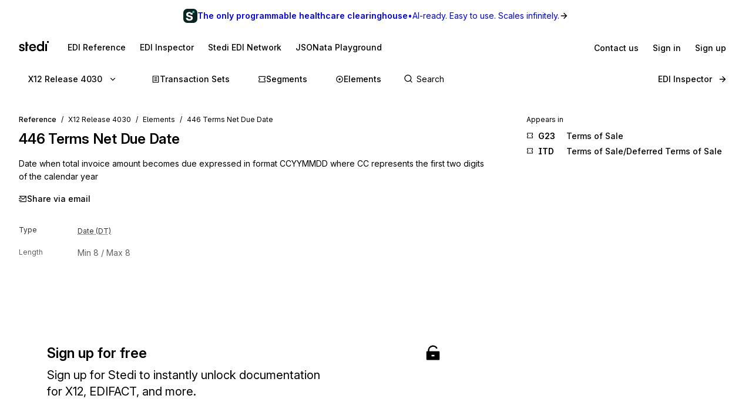

--- FILE ---
content_type: application/javascript; charset=utf-8
request_url: https://www.stedi.com/edi/_next/static/chunks/pages/%5Brelease%5D/element/%5Belement%5D-4d27aef7eee04dfd.js
body_size: 883
content:
(self.webpackChunk_N_E=self.webpackChunk_N_E||[]).push([[1413],{9015:(e,t,n)=>{"use strict";n.d(t,{O:()=>i});var a=n(46538),r=n(65966),s=n(74022);let l=({name:e,position:t,url:n})=>({"@type":"ListItem",position:t,name:e,item:n}),o=a.EB,i=({id:e,name:t,release:n,type:i})=>({"@context":"https://schema.org","@graph":[(({id:e,name:t,release:n=a.Pg,type:i})=>{let m=[l({position:1,name:"X12",url:o})],c="x12-hipaa"===(0,s.ak)(n);return m.push(l({position:2,name:`Release ${(0,s.k7)(n)}`,url:c?(0,r.Hc)({release:n,baseUrl:o}):(0,r.qV)({release:n,baseUrl:o})})),("transaction-sets"===i||"transaction-set"===i)&&(m.push(l({position:3,name:"Transaction Sets",url:c?(0,r.Lm)({release:n,baseUrl:o}):(0,r.Mu)({release:n,baseUrl:o})})),"transaction-set"===i&&e&&m.push(l({position:4,name:`${e} ${t}`,url:c?(0,r.oP)({release:n,baseUrl:o,set:e}):(0,r.Dq)({release:n,baseUrl:o,set:e})}))),("segments"===i||"segment"===i)&&(m.push(l({position:3,name:"Segments",url:(0,r.$B)({release:(0,s.Hr)(n),baseUrl:o})})),"segment"===i&&e&&m.push(l({position:4,name:`${e} ${t}`,url:(0,r.UG)({release:(0,s.Hr)(n),baseUrl:o,segment:e})}))),("elements"===i||"element"===i)&&(m.push(l({position:3,name:"Elements",url:(0,r.qT)({release:(0,s.Hr)(n),baseUrl:o})})),"element"===i&&e&&m.push(l({position:4,name:`${e} ${t}`,url:(0,r.N5)({release:(0,s.Hr)(n),baseUrl:o,element:e})}))),{"@type":"BreadcrumbList",itemListElement:m}})({type:i,release:n,id:e,name:t})]})},46469:(e,t,n)=>{"use strict";n.d(t,{x:()=>u});var a=n(4853),r=n(68085),s=n(41285),l=n(88704),o=n(36707),i=n(46538),m=n(65966),c=n(74022);let p=(0,r.default)("div",{target:"e1oepsfm0"})({marginBottom:s.space.s2,color:s.color.gray11,fontSize:s.size.small}),d=(0,r.default)("a",{target:"e1oepsfm1"})({display:"flex",alignItems:"baseline",textDecoration:"none",color:s.color.gray13,marginBottom:s.space.s1,...(0,l.Wy)("medium"),cursor:"pointer",svg:{marginTop:s.space.s1,flex:"none"},span:{...(0,l.zX)({tabularFigures:!0,weight:"semibold",disambiguate:!0}),flex:"none",width:s.space.s4,marginLeft:s.space.s2,marginRight:s.space.s3},"&:hover span":{textDecoration:"underline",textDecorationThickness:2,textUnderlineOffset:2}}),g={set:{getHref:(e,t)=>(0,m.Dq)({release:e,set:t}),color:s.color.blue10},segment:{getHref:(e,t)=>(0,m.UG)({release:e,segment:t}),color:s.color.green},element:{getHref:(e,t)=>(0,m.N5)({release:e,element:t}),color:s.color.magenta},composite:{getHref:(e,t)=>(0,m.N5)({release:e,element:t}),color:s.color.magenta},inspector:{getHref:()=>i.ds,color:s.color.gray3}},u=({items:e,type:t})=>{let{release:n=i.W}=(0,o.useRouter)().query,r=g[t],s=c.sr[t];return 0===e.length?null:(0,a.FD)(a.FK,{children:[(0,a.Y)(p,{children:"Appears in"}),e.map(e=>(0,a.FD)(d,{"data-cy":"appears-in",href:r.getHref(n,e.id),children:[(0,a.Y)(s,{color:r.color,size:12}),(0,a.Y)("span",{style:{color:r.color},children:e.id}),e.name]},e.id))]})}},46787:(e,t,n)=>{(window.__NEXT_P=window.__NEXT_P||[]).push(["/[release]/element/[element]",function(){return n(74187)}])},67483:(e,t,n)=>{"use strict";n.d(t,{V:()=>i});var a=n(4853),r=n(68085),s=n(41285),l=n(80108);let o=(0,r.default)("h2",{target:"edo2afw0"})(({allowWhitespace:e=!0})=>({marginBottom:s.space.s3,whiteSpace:e?"pre-wrap":"normal","&&":{color:l.M.gray17,letterSpacing:0,lineHeight:1.6}})),i=({allowWhitespace:e=!0,content:t})=>(0,a.Y)(o,{allowWhitespace:e,children:t})},68008:(e,t,n)=>{"use strict";n.d(t,{E:()=>w});var a=n(4853),r=n(68085),s=n(97216),l=n(41285),o=n(88704),i=n(54297),m=n(36707),c=n(18850),p=n.n(c),d=n(46538),g=n(65966),u=n(56044),h=n(74022),_=n(51455),f=n(48320),y=n(74748);let b=({appearsIn:e,release:t,resource:n,resourceType:r})=>(0,a.FD)(a.FK,{children:[(0,a.FD)(s.a,{bg:"red3",borderRadius:"s2",mb:"s4",p:"s3",children:[(0,a.Y)(p(),{color:l.color.red}),(0,a.FD)(s.a,{color:"gray17",fontWeight:"medium",mt:"s1",children:[(0,i.De)(r.split("-").join(" "))," ",n," is not present in ",(0,h.Uw)(t),". Please switch to one of the following releases to view the documentation."]})]}),(0,a.Y)(s.a,{color:"gray14",fontSize:"small",mb:"s2",children:"Appears in"}),(0,a.Y)(y.o,{getReleaseHref:e=>((e,t)=>"transaction-set"===t?t=>(0,g.Dq)({release:t,set:e}):"segment"===t?t=>(0,g.UG)({release:t,segment:e}):t=>(0,g.N5)({release:t,element:e}))(n,r)(e),releases:(0,u.h6)(e),standard:"x12"})]}),Y=(0,r.default)("h2",{target:"eru8w0i0"})({marginBottom:l.space.s4,"&&":{fontSize:l.size.s4,letterSpacing:0,lineHeight:1.6}}),w=({appearsIn:e,meta:t,openGraphImage:n,releases:s,resource:i})=>{let c=(0,m.useRouter)(),p="transaction-set"===i.type?l.color.blue:"segment"===i.type?l.color.green:l.color.magenta,h=(0,r.default)("h1",{target:"eru8w0i1"})({fontSize:l.size.h2,lineHeight:1.3,...(0,o.Wy)("semibold"),marginBottom:l.space.s3,color:l.color.gray13,"&&":{letterSpacing:"-0.01em"},span:{"&:first-of-type":{color:p},fontFamily:l.fontFamily.body,...(0,o.zX)({isMonospace:!0,weight:"semibold"}),color:l.color.green}}),{release:y=d.W}=c.query;return(0,a.FD)(_.PE,{SecondaryNavBar:(0,a.Y)(f.P,{activePage:"transaction-set"===i.type?"set":i.type,release:y,releases:s,standard:"x12"}),activePage:"transaction-set"===i.type?"set":i.type,isAuthWallDisabled:!0,meta:{...t,canonical:(0,g.l8)({id:i.id,type:"composite"===i.type?"element":i.type,baseUrl:d.EB}),openGraph:{description:t.description,images:[n]}},children:[(0,a.FD)(h,{children:[(0,a.Y)("span",{children:(0,u.$q)(i.id)})," ",i.name]}),(0,a.Y)(Y,{children:i.description}),(0,a.Y)(b,{appearsIn:e,release:y,resource:i.id,resourceType:i.type})]})}},74187:(e,t,n)=>{"use strict";n.r(t),n.d(t,{__N_SSG:()=>q,default:()=>B});var a=n(4853),r=n(38192),s=n(56044),l=n(6638),o=n(99336),i=n.n(o),m=n(9015);let c=({element:e,release:t})=>{let n=(0,m.O)({release:t,id:e.id,name:e.name,type:"element"});return(0,a.Y)(i(),{children:(0,a.Y)("script",{...(0,l.QQ)({...n})})})};var p=n(21462),d=n(42840),g=n(81303),u=n.n(g),h=n(46538),_=n(65966),f=n(74022),y=n(51455),b=n(48320),Y=n(14814),w=n(46469),D=n(60020),$=n(67483),x=n(54526),P=n(23666),F=n(64289),v=n(52875),S=n(68008),E=n(23124);let N=u()(()=>Promise.all([n.e(1928),n.e(1939)]).then(n.bind(n,54320)).then(({FiguresAppendix:e})=>e),{loadableGenerated:{webpack:()=>[54320]}}),H=({appearsInReleases:e=[],appearsInSegments:t=[],element:n,elementInRelease:l=!0,elt:o,figureAppendix:i,meta:m,openGraphImage:c,release:g,releases:u})=>{let H=[{name:(0,f.Uw)(g),href:(0,_.qV)({release:g})},{name:"Elements",href:(0,_.qT)({release:g})}];return l?(0,r.mO)(o)?(0,a.FD)(y.PE,{SecondaryNavBar:(0,a.Y)(b.P,{activePage:"composite",release:g,releases:u,standard:"x12"}),Sidebar:(0,a.Y)(Y.a,{children:(0,a.Y)(w.x,{items:t,type:"segment"})}),activePage:"composite",meta:{...m,canonical:(0,_.l8)({type:"element",id:n,baseUrl:h.EB}),openGraph:{images:[c]}},children:[(0,a.Y)(D.T,{items:[...H,{name:`${o.composite_data_element_number} ${o.composite_name}`,href:(0,_.N5)({release:g,element:o.composite_data_element_number})}]}),(0,a.FD)(E.A,{headingSize:"h2",children:[(0,a.Y)(E.P,{color:"magenta",children:(0,s.$q)(o.composite_data_element_number)})," ",o.composite_name]}),(0,a.Y)($.V,{allowWhitespace:!1,content:o.purpose,hasAppendixContent:!!i?.content}),(0,a.FD)(d.s,{gap:"s3",my:"s3",children:[(0,a.Y)(v.j,{pageTitle:o.composite_name,path:(0,_.N5)({release:g,element:o.composite_data_element_number})}),i?.content?(0,a.Y)(F.P,{}):null]}),(0,a.Y)(P.b,{elements:o.elements,segmentId:o.composite_data_element_number,standard:"x12"}),i?.content?(0,a.Y)(N,{content:i.content}):null]}):(0,a.FD)(y.PE,{SecondaryNavBar:(0,a.Y)(b.P,{activePage:"element",release:g,releases:u,standard:"x12"}),Sidebar:(0,a.Y)(Y.a,{children:(0,a.Y)(w.x,{items:t,type:"segment"})}),activePage:"element",meta:{...m,canonical:(0,_.l8)({type:"element",id:n,baseUrl:h.EB}),openGraph:{images:[c]}},children:[(0,a.Y)(D.T,{items:[...H,{name:`${o.data_element_number} ${o.data_element_name}`,href:(0,_.N5)({release:g,element:o.data_element_number})}]}),(0,a.FD)(E.A,{children:[(0,a.Y)(E.P,{color:"magenta",children:(0,s.$q)(o.data_element_number)})," ",o.data_element_name]}),o.definition?(0,a.Y)($.V,{allowWhitespace:!1,content:o.definition,hasAppendixContent:!!i?.content}):null,(0,a.FD)(d.s,{gap:"s3",mb:"s4",children:[(0,a.Y)(v.j,{pageTitle:`${o.data_element_name}`,path:(0,_.N5)({release:g,element:o.data_element_number})}),i?.content?(0,a.Y)(F.P,{}):null]}),(0,a.Y)(p.Fragment,{children:(0,a.Y)(Y.a,{children:(0,a.Y)(x.b,{element:o,standard:"x12"})})},g),i?.content?(0,a.Y)(N,{content:i.content}):null]}):(0,a.Y)(S.E,{appearsIn:e,meta:m,openGraphImage:c,releases:u,resource:{...function(e){return(0,r.mO)(e)?{id:e.composite_data_element_number,name:e.composite_name,description:e.purpose}:{id:e.data_element_number,name:e.data_element_name,description:e.definition??""}}(o),type:(0,r.mO)(o)?"composite":"element"}})};var q=!0;let B=({appearsInReleases:e=[],appearsInSegments:t=[],element:n,elementInRelease:l=!0,elt:o,figureAppendix:i,nofollow:m,noindex:p,openGraphImage:d,release:g,releases:u})=>{let{code:h,description:_,name:f}=(0,r.xY)(o),y=`X12 EDI ${(0,s.$q)(h)} ${f} - Stedi`,b=`${(0,s.$q)(h)} ${f}, ${_}`;return(0,a.FD)(a.FK,{children:[(0,a.Y)(c,{element:{id:h,name:f},release:g}),(0,a.Y)(H,{appearsInReleases:e,appearsInSegments:t,element:n,elementInRelease:l,elt:o,figureAppendix:i,meta:{title:y,description:b,noindex:p,nofollow:m},openGraphImage:d,release:g,releases:u})]})}}},e=>{e.O(0,[3787,9386,7945,7694,3005,1514,8531,8509,1455,8320,506,3666,7911,636,6593,8792],()=>e(e.s=46787)),_N_E=e.O()}]);

--- FILE ---
content_type: application/javascript; charset=utf-8
request_url: https://www.stedi.com/edi/_next/static/sUNmGisSXRfHNMr1oQAuT/_buildManifest.js
body_size: -895
content:
self.__BUILD_MANIFEST=function(e,s,a,t,i,c,n,d,r,f,l,h,u,m,o,g,k,j,b,p,_,x,A,D,I,w){return{__rewrites:{afterFiles:[],beforeFiles:[{has:i,source:"/edi/hipaa",destination:"/edi/hipaa/x12-hipaa-005010"},{has:i,source:"/edi/hipaa/transaction-set",destination:"/edi/hipaa/x12-hipaa-005010/transaction-set"},{has:i,source:"/edi/hipaa/transaction-set/:id*",destination:"/edi/hipaa/x12-hipaa-005010/transaction-set/:id*"},{has:i,source:"/edi/x12",destination:"/edi/x12-008010"},{has:i,source:"/edi/x12/transaction-set",destination:"/edi/x12-008010/transaction-set"},{has:i,source:"/edi/x12/transaction-set/:id*",destination:"/edi/x12-008010/:id*"},{has:i,source:"/edi/x12/segment",destination:"/edi/x12-008010/segment"},{has:i,source:"/edi/x12/segment/:id*",destination:"/edi/x12-008010/segment/:id*"},{has:i,source:"/edi/x12/element",destination:"/edi/x12-008010/element"},{has:i,source:"/edi/x12/element/:id*",destination:"/edi/x12-008010/element/:id*"},{has:i,source:"/edi/edifact",destination:"/edi/edifact/D21A"},{has:i,source:"/edi/edifact/messages",destination:"/edi/edifact/D21A/messages"},{has:i,source:"/edi/edifact/messages/:id*",destination:"/edi/edifact/D21A/messages/:id*"},{has:i,source:"/edi/edifact/segments",destination:"/edi/edifact/D21A/segments"},{has:i,source:"/edi/edifact/segments/:id*",destination:"/edi/edifact/D21A/segments/:id*"},{has:i,source:"/edi/edifact/elements",destination:"/edi/edifact/D21A/elements"},{has:i,source:"/edi/edifact/elements/:id*",destination:"/edi/edifact/D21A/elements/:id*"}],fallback:[]},__routerFilterStatic:{numItems:0,errorRate:1e-4,numBits:0,numHashes:null,bitArray:[]},__routerFilterDynamic:{numItems:u,errorRate:1e-4,numBits:u,numHashes:null,bitArray:[]},"/":[e,m,s,_,"static/chunks/pages/index-dc46d1a784a420ca.js"],"/404":[e,a,s,t,"static/chunks/pages/404-9ccdf3736cd6e393.js"],"/500":[c,e,a,n,"static/chunks/7604-8f616fc1989110a0.js",s,t,"static/chunks/pages/500-5b49ca09b0d5fb03.js"],"/_error":["static/chunks/pages/_error-5274b1e293647913.js"],"/edifact/[release]":[e,a,"static/chunks/5567-3ec3aa70c3071f4b.js",s,t,h,"static/chunks/pages/edifact/[release]-1301a30e53a534f7.js"],"/edifact/[release]/elements":[e,a,d,s,t,"static/chunks/pages/edifact/[release]/elements-d1a98c731f5a3eab.js"],"/edifact/[release]/elements/[element]":[c,r,e,a,n,f,o,g,s,t,l,k,x,"static/chunks/pages/edifact/[release]/elements/[element]-cbe1faceebc57814.js"],"/edifact/[release]/messages":[e,a,d,s,t,h,"static/chunks/pages/edifact/[release]/messages-9e654a77e061f2b5.js"],"/edifact/[release]/messages/[message]":[c,r,e,a,n,f,"static/chunks/8945-6a3762124e62fcc9.js",s,t,l,j,"static/chunks/pages/edifact/[release]/messages/[message]-ed98da28309e8834.js"],"/edifact/[release]/segments":[e,a,d,s,t,"static/chunks/pages/edifact/[release]/segments-8cc96cff5111055d.js"],"/edifact/[release]/segments/[segment]":[c,r,e,a,n,f,o,g,s,t,l,k,"static/chunks/pages/edifact/[release]/segments/[segment]-e466e1568c5e819e.js"],"/hipaa/[release]":[e,a,s,t,h,A,"static/chunks/pages/hipaa/[release]-497ea4fd3c97ad0c.js"],"/hipaa/[release]/transaction-set":[e,a,d,s,t,h,"static/chunks/pages/hipaa/[release]/transaction-set-51ab199aedd508f9.js"],"/hipaa/[release]/transaction-set/[set]":[c,r,e,a,n,d,f,D,s,t,l,j,I,"static/chunks/pages/hipaa/[release]/transaction-set/[set]-8bec08ca043da8dc.js"],"/inspector":[c,r,e,a,n,f,"static/chunks/7600-900fde6d6ccd4de7.js","static/chunks/7524-a206432601b937a9.js","static/chunks/4795-b39d96f30ec37c1f.js",s,"static/chunks/pages/inspector-9a38ad19dc327816.js"],"/network":[e,m,w,"static/chunks/9851-c45455e44cc445a9.js",s,"static/chunks/pages/network-ac8c861eea544e37.js"],"/network/[slug]":[e,m,w,s,"static/chunks/pages/network/[slug]-ef91fe6f9d561251.js"],"/[release]":[e,a,s,t,h,A,"static/chunks/pages/[release]-e761244d6c1a259b.js"],"/[release]/element":[e,a,d,s,t,"static/chunks/pages/[release]/element-c336377267da7ed5.js"],"/[release]/element/[element]":[c,r,e,a,n,f,o,g,s,t,l,k,x,"static/chunks/pages/[release]/element/[element]-4d27aef7eee04dfd.js"],"/[release]/segment":[e,a,d,s,t,"static/chunks/pages/[release]/segment-7157ac34c8f12b62.js"],"/[release]/segment/[segment]":[c,r,e,a,n,f,o,g,s,t,l,k,"static/chunks/pages/[release]/segment/[segment]-05a769fbb727d554.js"],"/[release]/transaction-set":[e,a,d,m,s,t,h,_,"static/chunks/pages/[release]/transaction-set-3f1662fc5b260316.js"],"/[release]/[set]":[c,r,e,a,n,d,f,D,s,t,l,j,I,"static/chunks/pages/[release]/[set]-c87d001699a6e879.js"],sortedPages:["/","/404","/500","/_app","/_error","/edifact/[release]","/edifact/[release]/elements","/edifact/[release]/elements/[element]","/edifact/[release]/messages","/edifact/[release]/messages/[message]","/edifact/[release]/segments","/edifact/[release]/segments/[segment]","/hipaa/[release]","/hipaa/[release]/transaction-set","/hipaa/[release]/transaction-set/[set]","/inspector","/network","/network/[slug]","/[release]","/[release]/element","/[release]/element/[element]","/[release]/segment","/[release]/segment/[segment]","/[release]/transaction-set","/[release]/[set]"]}}("static/chunks/7945-0ccc0770c049161f.js","static/chunks/1455-0e973879bf82af79.js","static/chunks/7694-eb5b7bbffd675109.js","static/chunks/8320-816d89fa84109426.js",void 0,"static/chunks/5303d9f0-b21bdd9f39478635.js","static/chunks/3005-e2b938e686e431c2.js","static/chunks/5049-a0ecdede5b9e767c.js","static/chunks/35e4a3f4-5daf97495b3097c5.js","static/chunks/1514-3f7ccd74dbff5511.js","static/chunks/506-ae02b35ace4b967d.js","static/chunks/6068-7747b39ab88814b6.js",0,"static/chunks/6675-e20de0b7be64a467.js","static/chunks/8531-1c16727422f2977f.js","static/chunks/8509-d0214dc1c300b321.js","static/chunks/3666-bb4277b8392474e4.js","static/chunks/9225-72da9622740bdc1d.js",1e-4,null,"static/chunks/4217-092fa1bd17183521.js","static/chunks/7911-e14126c4dc6f3cb2.js","static/chunks/2457-446dfda9603a012b.js","static/chunks/5197-3043193870d54748.js","static/chunks/3159-33e83c7643bb8376.js","static/chunks/8583-5d34e20f70f2202b.js"),self.__BUILD_MANIFEST_CB&&self.__BUILD_MANIFEST_CB();

--- FILE ---
content_type: application/javascript; charset=utf-8
request_url: https://www.stedi.com/edi/_next/static/chunks/1514-3f7ccd74dbff5511.js
body_size: 17337
content:
(self.webpackChunk_N_E=self.webpackChunk_N_E||[]).push([[1514],{519:(e,t,r)=>{e=r.nmd(e);var n=r(74718),o=t&&!t.nodeType&&t,i=o&&e&&!e.nodeType&&e,a=i&&i.exports===o&&n.process,s=function(){try{var e=i&&i.require&&i.require("util").types;if(e)return e;return a&&a.binding&&a.binding("util")}catch(e){}}();e.exports=s},867:e=>{e.exports=Array.isArray},1250:(e,t,r)=>{var n=r(46027),o=r(16450),i=r(867),a=r(14929),s=r(18298),l=r(38665);e.exports=function(e,t,r){t=n(t,e);for(var u=-1,c=t.length,d=!1;++u<c;){var p=l(t[u]);if(!(d=null!=e&&r(e,p)))break;e=e[p]}return d||++u!=c?d:!!(c=null==e?0:e.length)&&s(c)&&a(p,c)&&(i(e)||o(e))}},1708:(e,t,r)=>{var n=r(41381),o=r(79907),i=r(43800),a=r(11459),s=r(94995),l=r(867),u=r(38688),c=r(52783),d="[object Arguments]",p="[object Array]",f="[object Object]",h=Object.prototype.hasOwnProperty;e.exports=function(e,t,r,m,g,v){var y=l(e),b=l(t),x=y?p:s(e),j=b?p:s(t);x=x==d?f:x,j=j==d?f:j;var _=x==f,w=j==f,E=x==j;if(E&&u(e)){if(!u(t))return!1;y=!0,_=!1}if(E&&!_)return v||(v=new n),y||c(e)?o(e,t,r,m,g,v):i(e,t,x,r,m,g,v);if(!(1&r)){var O=_&&h.call(e,"__wrapped__"),I=w&&h.call(t,"__wrapped__");if(O||I){var T=O?e.value():e,S=I?t.value():t;return v||(v=new n),g(T,S,r,m,v)}}return!!E&&(v||(v=new n),a(e,t,r,m,g,v))}},3034:(e,t,r)=>{var n=r(82087),o=r(69246),i=r(867),a=r(31266),s=1/0,l=n?n.prototype:void 0,u=l?l.toString:void 0;e.exports=function e(t){if("string"==typeof t)return t;if(i(t))return o(t,e)+"";if(a(t))return u?u.call(t):"";var r=t+"";return"0"==r&&1/t==-s?"-0":r}},3938:e=>{e.exports=function(e){var t=typeof e;return"string"==t||"number"==t||"symbol"==t||"boolean"==t?"__proto__"!==e:null===e}},4409:(e,t,r)=>{var n=r(43397);e.exports=function(e){return n(this,e).get(e)}},4563:(e,t,r)=>{e.exports=r(28811)["__core-js_shared__"]},5446:(e,t,r)=>{var n=r(29643),o=r(46027),i=r(14929),a=r(54557),s=r(38665);e.exports=function(e,t,r,l){if(!a(e))return e;t=o(t,e);for(var u=-1,c=t.length,d=c-1,p=e;null!=p&&++u<c;){var f=s(t[u]),h=r;if("__proto__"===f||"constructor"===f||"prototype"===f)break;if(u!=d){var m=p[f];void 0===(h=l?l(m,f,p):void 0)&&(h=a(m)?m:i(t[u+1])?[]:{})}n(p,f,h),p=p[f]}return e}},7002:(e,t,r)=>{var n=r(3034);e.exports=function(e){return null==e?"":n(e)}},8360:(e,t,r)=>{e.exports=r(11650)(r(28811),"Promise")},9964:(e,t,r)=>{e.exports=r(96979)(Object.keys,Object)},11459:(e,t,r)=>{var n=r(54596),o=Object.prototype.hasOwnProperty;e.exports=function(e,t,r,i,a,s){var l=1&r,u=n(e),c=u.length;if(c!=n(t).length&&!l)return!1;for(var d=c;d--;){var p=u[d];if(!(l?p in t:o.call(t,p)))return!1}var f=s.get(e),h=s.get(t);if(f&&h)return f==t&&h==e;var m=!0;s.set(e,t),s.set(t,e);for(var g=l;++d<c;){var v=e[p=u[d]],y=t[p];if(i)var b=l?i(y,v,p,t,e,s):i(v,y,p,e,t,s);if(!(void 0===b?v===y||a(v,y,r,i,s):b)){m=!1;break}g||(g="constructor"==p)}if(m&&!g){var x=e.constructor,j=t.constructor;x!=j&&"constructor"in e&&"constructor"in t&&!("function"==typeof x&&x instanceof x&&"function"==typeof j&&j instanceof j)&&(m=!1)}return s.delete(e),s.delete(t),m}},11499:(e,t,r)=>{e.exports=r(11650)(r(28811),"WeakMap")},11650:(e,t,r)=>{var n=r(53473),o=r(58330);e.exports=function(e,t){var r=o(e,t);return n(r)?r:void 0}},14401:(e,t,r)=>{"use strict";r.r(t),r.d(t,{BaseLinkStyle:()=>n.B6,TextLink:()=>n.Yq,TextLinkButton:()=>n.WJ});var n=r(68883)},14408:e=>{e.exports=function(e){return this.__data__.set(e,"__lodash_hash_undefined__"),this}},14929:e=>{var t=/^(?:0|[1-9]\d*)$/;e.exports=function(e,r){var n=typeof e;return!!(r=null==r?0x1fffffffffffff:r)&&("number"==n||"symbol"!=n&&t.test(e))&&e>-1&&e%1==0&&e<r}},15828:(e,t,r)=>{var n=r(66388);e.exports=function(e){return(null==e?0:e.length)?n(e,1):[]}},16182:(e,t,r)=>{var n=r(44694);e.exports=function(e,t){return n(e,t)}},16450:(e,t,r)=>{var n=r(64162),o=r(50482),i=Object.prototype,a=i.hasOwnProperty,s=i.propertyIsEnumerable;e.exports=n(function(){return arguments}())?n:function(e){return o(e)&&a.call(e,"callee")&&!s.call(e,"callee")}},17418:e=>{e.exports=function(e){return function(){return e}}},17500:e=>{e.exports=function(){this.__data__=[],this.size=0}},18298:e=>{e.exports=function(e){return"number"==typeof e&&e>-1&&e%1==0&&e<=0x1fffffffffffff}},20765:(e,t,r)=>{var n=r(43397);e.exports=function(e,t){var r=n(this,e),o=r.size;return r.set(e,t),this.size+=+(r.size!=o),this}},20815:e=>{var t=Object.prototype;e.exports=function(e){var r=e&&e.constructor;return e===("function"==typeof r&&r.prototype||t)}},21948:(e,t,r)=>{var n=r(45764);e.exports=function(){this.__data__=n?n(null):{},this.size=0}},22985:(e,t,r)=>{var n=r(45764),o=Object.prototype.hasOwnProperty;e.exports=function(e){var t=this.__data__;if(n){var r=t[e];return"__lodash_hash_undefined__"===r?void 0:r}return o.call(t,e)?t[e]:void 0}},23541:e=>{e.exports=function(e,t){return null!=e&&t in Object(e)}},24839:(e,t,r)=>{var n=r(21948),o=r(38396),i=r(22985),a=r(30493),s=r(86701);function l(e){var t=-1,r=null==e?0:e.length;for(this.clear();++t<r;){var n=e[t];this.set(n[0],n[1])}}l.prototype.clear=n,l.prototype.delete=o,l.prototype.get=i,l.prototype.has=a,l.prototype.set=s,e.exports=l},25361:e=>{e.exports=function(e,t,r){switch(r.length){case 0:return e.call(t);case 1:return e.call(t,r[0]);case 2:return e.call(t,r[0],r[1]);case 3:return e.call(t,r[0],r[1],r[2])}return e.apply(t,r)}},25671:(e,t,r)=>{e.exports=r(11650)(r(28811),"Map")},27757:(e,t,r)=>{var n=r(84503),o=r(14408),i=r(68923);function a(e){var t=-1,r=null==e?0:e.length;for(this.__data__=new n;++t<r;)this.add(e[t])}a.prototype.add=a.prototype.push=o,a.prototype.has=i,e.exports=a},27827:(e,t,r)=>{var n=r(82087),o=Object.prototype,i=o.hasOwnProperty,a=o.toString,s=n?n.toStringTag:void 0;e.exports=function(e){var t=i.call(e,s),r=e[s];try{e[s]=void 0;var n=!0}catch(e){}var o=a.call(e);return n&&(t?e[s]=r:delete e[s]),o}},28089:(e,t,r)=>{"use strict";r.r(t),r.d(t,{Box:()=>n.a});var n=r(97216)},28309:(e,t,r)=>{var n=r(23541),o=r(1250);e.exports=function(e,t){return null!=e&&o(e,t,n)}},28733:(e,t)=>{"use strict";Object.defineProperty(t,"__esModule",{value:!0}),t.appendLodashPathSegment=void 0,t.appendLodashPathSegment=({path:e,pathSegment:t})=>{let r=e&&e.length>0?`${e}.`:"";if("number"==typeof t)return`${r}[${t}]`;if(t.includes(".")){let e=t.replaceAll('"','\\"');return`${r}["${e}"]`}return`${r}${t}`}},28811:(e,t,r)=>{var n=r(74718),o="object"==typeof self&&self&&self.Object===Object&&self;e.exports=n||o||Function("return this")()},29065:e=>{e.exports=function(e,t){return e.has(t)}},29631:e=>{e.exports=function(e,t){var r=-1,n=e.length;for(t||(t=Array(n));++r<n;)t[r]=e[r];return t}},29643:(e,t,r)=>{var n=r(69804),o=r(55304),i=Object.prototype.hasOwnProperty;e.exports=function(e,t,r){var a=e[t];i.call(e,t)&&o(a,r)&&(void 0!==r||t in e)||n(e,t,r)}},30493:(e,t,r)=>{var n=r(45764),o=Object.prototype.hasOwnProperty;e.exports=function(e){var t=this.__data__;return n?void 0!==t[e]:o.call(t,e)}},30722:(e,t)=>{"use strict";Object.defineProperty(t,"__esModule",{value:!0}),t.getMonarchLanguage=void 0,t.getMonarchLanguage=({guide:e})=>{let t=["ISA","IEA","GS","GE"],r=[],n=[],o=e=>{if("segment"===e.type){t.includes(e.id)||t.push(e.id),n.push(e);return}"loop"===e.type&&(e.isBounded&&!r.includes("LS")&&r.push("LS","LE"),"loop-hierarchical"!==e.loopType||r.includes("HL")||r.push("HL")),e.children().forEach(o)};o(e.definition),t.sort((e,t)=>t.length-e.length),r.sort((e,t)=>t.length-e.length);let{composite:i,element:a,repetition:s,segment:l}=function(e){let t=e=>e.replace(/([.*+?^=!:${}()|[\]/\\])/g,"\\$1");return{composite:t(e.composite),element:t(e.element),repetition:t(e.repetition),segment:t(e.segment)}}(e.definition.delimiters);return{ignoreCase:!1,includeLF:!0,tokenizer:{root:[[`(${t.join("|")})`,{token:"x12-segment"},"segmentInner"],[`(${r.join("|")})`,{token:"color.blue14"},"segmentInner"],[`${a}`,{token:"x12-delimiter"},"segmentInner"],[`[${i}${s}]`,{token:"x12-delimiter"}]],segmentInner:[[`[${a}${i}${s}]`,{token:"x12-delimiter"}],[`${l}`,{token:"x12-delimiter"},"@pop"],[`\\n`,{token:"x12-delimiter",switchTo:"newline"}]],newline:[[`^(\\s*)(${t.join("|")})`,{token:"x12-segment",switchTo:"segmentInner"}],[`[${a}${i}${s}]`,{token:"x12-delimiter",switchTo:"segmentInner"}],[`${l}`,{token:"x12-delimiter"},"@pop"]]}}}},31266:(e,t,r)=>{var n=r(77882),o=r(50482);e.exports=function(e){return"symbol"==typeof e||o(e)&&"[object Symbol]"==n(e)}},32211:(e,t,r)=>{"use strict";var n=r(48492),o=r(71936);Object.keys(n).forEach(function(e){"default"===e||Object.prototype.hasOwnProperty.call(t,e)||Object.defineProperty(t,e,{enumerable:!0,get:function(){return n[e]}})}),Object.keys(o).forEach(function(e){"default"===e||Object.prototype.hasOwnProperty.call(t,e)||Object.defineProperty(t,e,{enumerable:!0,get:function(){return o[e]}})})},32650:e=>{e.exports=function(e){var t=this.__data__,r=t.delete(e);return this.size=t.size,r}},32770:(e,t,r)=>{var n=r(82274);e.exports=function(e,t,r){var o=null==e?void 0:n(e,t);return void 0===o?r:o}},33388:(e,t,r)=>{var n=r(43397);e.exports=function(e){var t=n(this,e).delete(e);return this.size-=!!t,t}},33578:(e,t,r)=>{var n=r(867),o=r(31266),i=/\.|\[(?:[^[\]]*|(["'])(?:(?!\1)[^\\]|\\.)*?\1)\]/,a=/^\w*$/;e.exports=function(e,t){if(n(e))return!1;var r=typeof e;return!!("number"==r||"symbol"==r||"boolean"==r||null==e||o(e))||a.test(e)||!i.test(e)||null!=t&&e in Object(t)}},33581:(e,t,r)=>{"use strict";var n=Object.create?function(e,t,r,n){void 0===n&&(n=r);var o=Object.getOwnPropertyDescriptor(t,r);(!o||("get"in o?!t.__esModule:o.writable||o.configurable))&&(o={enumerable:!0,get:function(){return t[r]}}),Object.defineProperty(e,n,o)}:function(e,t,r,n){void 0===n&&(n=r),e[n]=t[r]},o=Object.create?function(e,t){Object.defineProperty(e,"default",{enumerable:!0,value:t})}:function(e,t){e.default=t},i=function(){var e=function(t){return(e=Object.getOwnPropertyNames||function(e){var t=[];for(var r in e)Object.prototype.hasOwnProperty.call(e,r)&&(t[t.length]=r);return t})(t)};return function(t){if(t&&t.__esModule)return t;var r={};if(null!=t)for(var i=e(t),a=0;a<i.length;a++)"default"!==i[a]&&n(r,t,i[a]);return o(r,t),r}}(),a=function(e){return e&&e.__esModule?e:{default:e}};Object.defineProperty(t,"__esModule",{value:!0}),t.MemoizedRichViewNodeChildren=void 0;let s=r(23798),l=i(r(21462)),u=a(r(68085)),c=r(78675),d=r(28089),p=r(41285),f=r(44788),h=r(75841),m=r(14401),g=r(82159),v=a(r(867)),y=r(28733),b=r(51004),x=r(40991),j=l.memo(({LinkToNodeComponent:e,collapsedNodeDepth:r,editor:n,guide:o,path:i})=>{let{onHighlight:a,removeHighlights:l}=T({editor:n,path:i});if(!(0,b.useIsRichViewNodeUsed)(i))return null;if("element"===o.type)return(0,s.jsx)(_,{LinkToNodeComponent:e,editor:n,guide:o,path:i});if("area"===o.type)return(0,s.jsxs)(d.Box,{mb:"s3",children:[(0,s.jsx)(d.Box,{fontSize:"s3",fontWeight:"semibold",mb:"s3",onMouseEnter:a,onMouseLeave:l,style:{textTransform:"capitalize"},children:o.name}),(0,s.jsx)(t.MemoizedRichViewNodeChildren,{LinkToNodeComponent:e,collapsedNodeDepth:r,editor:n,guide:o,path:i})]});if("segment"===o.type||"composite_element"===o.type)return(0,s.jsx)(w,{LinkToNodeComponent:e,collapsedNodeDepth:r,editor:n,guide:o,path:i});if("loop"===o.type){let t=`${o.id} Loop`;return(0,s.jsxs)(O,{LinkToNodeComponent:e,collapsedNodeDepth:r,editor:n,guide:o,onTargetMouseEnter:a,onTargetMouseLeave:l,path:i,children:[(0,s.jsx)(d.Box,{as:"span",color:"gray17",disambiguate:!0,display:"inline-block",fontWeight:"semibold",mr:"s1",px:"s1",style:{border:`1px solid ${p.palette.gray15}`},children:t}),o.name!==t&&o.name]})}return null}),_=l.memo(({LinkToNodeComponent:e,editor:t,guide:r,path:n})=>{let{onHighlight:o,removeHighlights:i}=T({editor:t,path:n}),a=(0,b.useRichViewNode)(n),l=r.sequence,u=(0,v.default)(a),c=r.children(),f=c.find(e=>e.enumValue===a)?.description;return(0,s.jsx)(g.Tooltip,{asChild:!0,content:(0,s.jsx)(d.Box,{children:r.displayId}),placement:"left",children:(0,s.jsxs)(h.Flex,{color:"gray15",onMouseEnter:o,onMouseLeave:i,py:"s2",style:{display:"grid",gridTemplateColumns:"1fr 1fr min-content",borderTop:`1px solid ${p.palette.gray6}`,wordBreak:"break-word"},children:[(0,s.jsx)(I,{guide:r,children:(0,s.jsxs)(e,{guide:r,children:[(0,s.jsx)(x.TypeIcon,{guide:r,renderMode:"node-selector",shouldIncludeTooltip:!1}),(0,s.jsx)(d.Box,{as:"span",color:"gray15",children:r.name})]})}),(0,s.jsx)(d.Box,{as:"span",color:"gray17",display:"block",fontWeight:"medium",children:(0,s.jsx)(s.Fragment,{children:u?(0,s.jsx)(h.Flex,{flexDirection:"column",gap:"s1",children:a.map((e,t)=>{let r=c.find(t=>t.enumValue===e)?.description;return(0,s.jsxs)(d.Box,{as:"span",display:"block",children:[(0,s.jsx)(s.Fragment,{children:e}),r?(0,s.jsx)(d.Box,{as:"span",color:"gray14",disambiguate:!0,fontWeight:"normal",ml:"s2",children:r}):null]},`${t}-${e}`)})}):(0,s.jsxs)(s.Fragment,{children:[(0,s.jsx)(s.Fragment,{children:a}),f?(0,s.jsx)(d.Box,{as:"span",color:"gray14",disambiguate:!0,fontWeight:"normal",ml:"s2",children:f}):null]})})}),(0,s.jsx)(h.Flex,{fontSize:"s2",monospace:!0,pl:"s1",style:{paddingTop:1,wordBreak:"normal"},children:l})]})})}),w=l.memo(({LinkToNodeComponent:e,collapsedNodeDepth:r,editor:n,guide:o,path:i})=>{let{onHighlight:a,removeHighlights:l}=T({editor:n,path:i}),u=(0,b.useRichViewNodeChildIndexes)(i);return(0,v.default)(u)?(0,s.jsx)(t.MemoizedRichViewNodeChildren,{LinkToNodeComponent:e,collapsedNodeDepth:r,editor:n,guide:o,path:i}):(0,s.jsxs)(O,{LinkToNodeComponent:e,collapsedNodeDepth:r,editor:n,guide:o,onTargetMouseEnter:a,onTargetMouseLeave:l,path:i,children:[(0,s.jsx)(d.Box,{as:"span",bg:"gray17",color:"gray1",disambiguate:!0,display:"inline-block",fontWeight:"semibold",mr:"s1",px:"s1",children:o.id}),o.name]})});t.MemoizedRichViewNodeChildren=l.memo(({LinkToNodeComponent:e,collapsedNodeDepth:r,editor:n,guide:o,path:i})=>{let a=(0,b.useRichViewNodeChildIndexes)(i);if("element"===o.type)return null;if(void 0!==a)return(0,s.jsx)(d.Box,{pl:"s2",children:a.map(a=>"segment"===o.type?(0,s.jsx)(j,{LinkToNodeComponent:e,collapsedNodeDepth:r,editor:n,guide:o,path:(0,y.appendLodashPathSegment)({path:i,pathSegment:a})},a):(0,s.jsx)(t.MemoizedRichViewNodeChildren,{LinkToNodeComponent:e,collapsedNodeDepth:r,editor:n,guide:o,path:(0,y.appendLodashPathSegment)({path:i,pathSegment:a})},a))});let l=o.children();return(0,s.jsx)(s.Fragment,{children:l.map(t=>(0,s.jsx)(j,{LinkToNodeComponent:e,collapsedNodeDepth:r,editor:n,guide:t,path:(0,y.appendLodashPathSegment)({path:i,pathSegment:t.key})},t.key))})});let E=(0,u.default)(m.TextLinkButton)(({isCollapsed:e})=>({textDecoration:"none",display:"flex",alignItems:"center",".caret":{color:e?p.palette.gray14:p.palette.gray8,transition:"transform 0.12s ease-in-out",transform:`rotate(${e?-90:0}deg)`},"&:hover":{backgroundColor:p.palette.green4,".caret":{color:p.palette.green14}}})),O=l.memo(({LinkToNodeComponent:e,children:r,collapsedNodeDepth:n,editor:o,guide:i,onTargetMouseEnter:a,onTargetMouseLeave:u,path:p})=>{let[f,m]=l.useState(()=>{if(n){let e=p.match(/\./g)?.length||0;return i.isPartOfEnvelope||e>n}return i.isPartOfEnvelope??!1});return(0,s.jsxs)(d.Box,{mb:f?"s3":"s4",children:[(0,s.jsx)(I,{guide:i,children:(0,s.jsxs)(E,{color:"gray17",fontSize:"s2",isCollapsed:f,mb:"s2",onClick:()=>m(e=>!e),onMouseEnter:a,onMouseLeave:u,pr:"s2",py:"s1",children:[(0,s.jsx)(h.Flex,{alignItems:"center",mr:"s1",children:(0,s.jsx)(c.RiArrowDownSLine,{className:"caret",size:16})}),r]})}),!f&&(0,s.jsx)(d.Box,{pl:"s1",children:(0,s.jsx)(t.MemoizedRichViewNodeChildren,{LinkToNodeComponent:e,collapsedNodeDepth:n,editor:o,guide:i,path:p})})]})}),I=l.memo(({children:e,guide:t})=>{let r=t.isRequiredInEdi(),{maxLength:n,minLength:o}="element"===t.type?t:{};return(0,s.jsx)(g.Tooltip,{content:(0,s.jsxs)(s.Fragment,{children:[(0,s.jsx)(d.Box,{disambiguate:!0,fontSize:"s3",fontWeight:"medium",mb:"s2",children:t.name}),(0,s.jsxs)(h.Flex,{disambiguate:!0,fontSize:"s2",fontWeight:"medium",gap:"s2",mb:t.description?"s2":"s0",children:[(0,s.jsx)(d.Box,{bg:r?"red14":"blue8",px:"s1",children:r?"Required":"Optional"}),o?(0,s.jsxs)("span",{children:["Min ",o]}):null,n?(0,s.jsxs)("span",{children:["Max ",n]}):null,t.maxItems?(0,s.jsxs)("span",{children:["Max use ",t.maxItems]}):null]}),(0,s.jsx)(d.Box,{as:"p",disambiguate:!0,lineHeight:1.5,children:t.description})]}),cssForTooltipContainer:{maxWidth:280},delay:[500,0],placement:"top-start",children:(0,s.jsx)(h.Flex,{flex:"1 1 auto",gap:"s1",children:e})})}),T=({editor:e,path:t})=>{let{highlightMark:r,removeHighlights:n}=(0,f.useEDIHighlighter)(),o=e.getModel(),i=(0,b.useGetRichViewMarkSnapshot)();return{onHighlight:()=>{let e=i(t);if(!e||!o)return;let n=o.getPositionAt(e.start.offset),a=o.getPositionAt(e.end.offset);r({start:{line:n.lineNumber,column:n.column},end:{line:a.lineNumber,column:a.column}})},removeHighlights:n}}},33853:(e,t,r)=>{"use strict";Object.defineProperty(t,"__esModule",{value:!0}),t.getRangeDescriptionsAndValueDecorations=void 0;let n=r(41285),o=function(e){return e&&e.__esModule?e:{default:e}}(r(867)),i=({colorScheme:e,data:t,editor:r,guide:a,mark:s,rangeDescriptions:l,release:u,valueDecorations:c})=>{if(void 0!==l){if(s&&"transaction"!==a.type){let i=(({editor:e,mark:t})=>{let r=e.getModel();if(!r)return;let n=r.getPositionAt(t.start.offset),o=r.getPositionAt(t.end.offset);return[n.lineNumber,n.column,o.lineNumber,o.column]})({editor:r,mark:s}),d=(({colorScheme:e,data:t,guide:r,range:i,release:a})=>{if(!(0,o.default)(t)&&i&&"formatDescription"in r)return{range:i,markdown:r.formatDescription({release:a,idColor:((e,t)=>"segment"===e.type?n.paletteSource["dark"===t?"dark":"light"].green.green14.hex:"element"===e.type||"composite_element"===e.type?n.paletteSource["dark"===t?"dark":"light"].magenta.magenta14.hex:n.paletteSource["dark"===t?"dark":"light"].blue.blue14.hex)(r,e),sequenceColor:n.paletteSource["dark"===e?"dark":"light"].gray.gray14.hex})}})({data:t,range:i,guide:a,release:u,colorScheme:e});if(d&&l.push(d),"element"===a.type){let e=(({guide:e,range:t})=>t?{range:{startLineNumber:t[0],startColumn:t[1],endLineNumber:t[2],endColumn:t[3]},options:{inlineClassName:`decoration-${e.elementType}`}}:null)({guide:a,range:i});e&&c.push(e)}}"element"!==a.type&&((0,o.default)(t)&&t.forEach(t=>{i({data:t,editor:r,guide:a,mark:s,rangeDescriptions:l,valueDecorations:c,release:u,colorScheme:e})}),a.children().forEach(n=>{let o,a=(o=n.key,`_stedi:metadata:${o}`);if(!t||"object"!=typeof t||Array.isArray(t)||!(a in t))return;let s=t[a],d=t[n.key];d&&i({data:d,editor:r,guide:n,rangeDescriptions:l,valueDecorations:c,mark:s,release:u,colorScheme:e})}))}};t.getRangeDescriptionsAndValueDecorations=({colorScheme:e,editor:t,guide:r,release:n,translateEDIResponse:o})=>{let a=[],s=[];if(!o||!o.output||!t)return{rangeDescriptions:a,valueDecorations:s};let{transactionSets:l}=o.output;return l.forEach(o=>{i({data:o,guide:r.definition,editor:t,rangeDescriptions:a,valueDecorations:s,release:n,colorScheme:e})}),{rangeDescriptions:a,valueDecorations:s}}},35474:(e,t,r)=>{"use strict";e.exports=r(66408)},36174:(e,t,r)=>{var n=r(4563),o=function(){var e=/[^.]+$/.exec(n&&n.keys&&n.keys.IE_PROTO||"");return e?"Symbol(src)_1."+e:""}();e.exports=function(e){return!!o&&o in e}},36317:(e,t,r)=>{var n=r(11650);e.exports=function(){try{var e=n(Object,"defineProperty");return e({},"",{}),e}catch(e){}}()},37752:(e,t,r)=>{var n=r(89338);e.exports=function(e){var t=n(e,function(e){return 500===r.size&&r.clear(),e}),r=t.cache;return t}},38396:e=>{e.exports=function(e){var t=this.has(e)&&delete this.__data__[e];return this.size-=!!t,t}},38665:(e,t,r)=>{var n=r(31266),o=1/0;e.exports=function(e){if("string"==typeof e||n(e))return e;var t=e+"";return"0"==t&&1/e==-o?"-0":t}},38688:(e,t,r)=>{e=r.nmd(e);var n=r(28811),o=r(48285),i=t&&!t.nodeType&&t,a=i&&e&&!e.nodeType&&e,s=a&&a.exports===i?n.Buffer:void 0,l=s?s.isBuffer:void 0;e.exports=l||o},40991:(e,t,r)=>{"use strict";var n,o=Object.create?function(e,t,r,n){void 0===n&&(n=r);var o=Object.getOwnPropertyDescriptor(t,r);(!o||("get"in o?!t.__esModule:o.writable||o.configurable))&&(o={enumerable:!0,get:function(){return t[r]}}),Object.defineProperty(e,n,o)}:function(e,t,r,n){void 0===n&&(n=r),e[n]=t[r]},i=Object.create?function(e,t){Object.defineProperty(e,"default",{enumerable:!0,value:t})}:function(e,t){e.default=t},a=function(){var e=function(t){return(e=Object.getOwnPropertyNames||function(e){var t=[];for(var r in e)Object.prototype.hasOwnProperty.call(e,r)&&(t[t.length]=r);return t})(t)};return function(t){if(t&&t.__esModule)return t;var r={};if(null!=t)for(var n=e(t),a=0;a<n.length;a++)"default"!==n[a]&&o(r,t,n[a]);return i(r,t),r}}();Object.defineProperty(t,"__esModule",{value:!0}),t.dataTypeLegend=t.typeIcons=t.fieldType=t.TypeIcon=void 0;let s=r(23798),l=a(r(21462)),u=r(78675),c=r(75841),d=r(82159);t.TypeIcon=({guide:e,renderMode:t,shouldHighlight:r=!0,shouldIncludeTooltip:n=!1})=>{let[o,i]=l.useState(e.isArray);l.useEffect(()=>e.addChangeListener?.(t=>{"isArray"===t&&i(e.isArray)}),[e]);let a=f(e,o),u=h(e,o);return(0,s.jsx)(s.Fragment,{children:n?(0,s.jsx)(d.Tooltip,{content:`
          ${u}
          ${"element"===e.type?`(${e.dataType})`:""}
          `,children:(0,s.jsx)(c.Flex,{alignItems:"center",bg:r?p(t,e.isRequiredInJson()):"gray1",flex:"none",justifyContent:"center",style:{width:16,height:16,borderRadius:2},children:(0,s.jsx)(a,{size:12})})}):(0,s.jsx)(c.Flex,{alignItems:"center",bg:r?p(t,e.isRequiredInJson()):"gray1",flex:"none",justifyContent:"center",style:{width:16,height:16,borderRadius:2},children:(0,s.jsx)(a,{size:12})})})};let p=(e,t)=>"node-selector"===e?"gray1":t?"red5":"blue5",f=(e,r)=>{if("element"===e.type){let r=e.dataType;return t.dataTypeLegend[r].Icon}return t.typeIcons[r?"array":"object"]},h=(e,r)=>{if("element"===e.type){let r=e.dataType;return t.dataTypeLegend[r].name}return"loop"===e.type?r?"Loop":"Non-repeating Loop":r?"Repeating Segment":"Segment"};!function(e){e.boolean="boolean",e.enum="enum",e.string="string",e.number="number",e.array="array",e.object="object"}(n||(t.fieldType=n={})),t.typeIcons={[n.boolean]:u.RiToggleLine,[n.string]:u.RiTBoxFill,[n.number]:u.RiHashtag,[n.enum]:u.RiLayoutGridFill,[n.object]:u.RiBracesLine,[n.array]:u.RiBracketsLine};let m="The numeric type of data element is symbolized by the two-position representation Nn. N indicates a numeric, and n indicates the decimal places to the right of a fixed, implied decimal point. The decimal point is not transmitted in the character stream. For negative values, the leading minus sign (-) is used. Absence of a sign indicates a positive value. The plus sign (+) should not be transmitted. Leading zeros should be suppressed unless necessary to satisfy a minimum length requirement. The length of the data element is the number of digits used. The minus sign (-) is not counted when determining the length of the data element value.";t.dataTypeLegend={N0:{name:"Numeric",Icon:u.RiHashtag,description:m},N1:{name:"Numeric",Icon:u.RiHashtag,description:m},N2:{name:"Numeric",Icon:u.RiHashtag,description:m},N3:{name:"Numeric",Icon:u.RiHashtag,description:m},N4:{name:"Numeric",Icon:u.RiHashtag,description:m},N5:{name:"Numeric",Icon:u.RiHashtag,description:m},N6:{name:"Numeric",Icon:u.RiHashtag,description:m},N:{name:"Numeric",Icon:u.RiHashtag,description:m},R:{name:"Decimal number",Icon:u.RiHashtag,description:"The decimal type of data element is symbolized by the representation R. The decimal point is optional for integer values, but required for fractional values. For negative values the leading minus (-) sign is used. Absence of a sign indicates a positive value. The plus sign (+) should not be transmitted. Leading zeros should be suppressed unless necessary to satisfy a minimum length requirement. The minus sign and the decimal point are not counted when determining the length of the data element value."},ID:{name:"Identifier",Icon:u.RiLayoutGridFill,description:`The identifier type of data element is symbolized by the representation ID. An identifier data element must always contain a value from a predefined list of values that is maintained by ASC X12 or by other bodies that are recognized by ASC X12 and identified by reference in the code source appendix at the end of the Data Element Dictionary. The value is left justified. Trailing spaces should be suppressed.
For any code maintained by ASC X12, the Data Element Dictionary provides the code and its description. An “extended code definition” (additional information to help explain the meaning of the code) may also be supplied; if so, it is displayed in italics following the code description. Extended code definitions are not considered to be part of the standard.
The intent of the identifier type of data element is to allow the use of computer tables to validate data element values. Where mutually defined codes such as “ZZ” are allowed in accordance with this standard, interchange partners shall agree on the meaning of this code prior to the interchange. Mutually defined codes are intended only for temporary use pending assignment of a specific code value by ASC X12. ASC X12-approved codes appear following the definition of each data element of this type.
The code source appendix contains sources for code lists not maintained by ASC X12. Sources are numbered for reference purposes. References to this appendix are provided either under the heading “CODE SOURCES,” where it applies to the data element, or under the individual code definition where it applies to a specific code. For convenience, code sources are listed alphabetically by name in an index at the end of the code source section. The index also shows the page number where the code source can be found.`},ID2:{name:"Identifier 2",Icon:u.RiLayoutGridFill,description:"An identifier 2 data element always contains a unique value from a single, predefined list of values. That list of values is either enumerated within the data element in X12.3 Data Element Dictionary or the source of the list of values is specified in Appendix A in the X12.3 Data Element Dictionary. Leading and trailing spaces are not permitted. The representation for this data element type is ID2."},AN:{name:"String",Icon:u.RiTBoxFill,description:"The string type of data element is symbolized by the representation AN. Contents of string-type data elements are a sequence of any letters, digits, spaces, and/or special characters and contain at least one nonspace character. The significant characters must be left justified. Leading spaces, if used, are assumed to be significant characters. Trailing spaces should be suppressed."},A:{name:"Alpha",Icon:u.RiInputMethodFill,description:"The alpha type of data element is symbolized by the representation A. Contents of alpha type data elements can contain letters and may contain control characters and special characters but not digits."},DT:{name:"Date",Icon:u.RiCalendarFill,description:"The date type of data element is symbolized by the representation DT. Format for the date type is either YYMMDD or CCYYMMDD in which CC is the first two digits of the calendar year, YY is the last two digits of calendar year, MM is the month (01 to 12), and DD is the day in the month (01 to 31)."},TM:{name:"Time",Icon:u.RiTimeFill,description:"The time type of data element is symbolized by the representation TM. Format for this type is expressed in 24-hour clock format, HHMMSSd..d. HH is the numeric expression of the hour (00-23), MM is the numeric expression of the minute (00-59), SS is the numeric expression of the second (00-59), and d..d is the numeric expression of decimal seconds."},B:{name:"Binary",Icon:u.RiFile4Fill,description:"The binary type of data element is symbolized by the representation B. The binary type is any sequence of octets ranging in value from binary 00000000 to binary 11111111. This data element type has no defined maximum length; actual length is specified by the immediately preceding data element. The B type may only exist in the BIN or BDS segments."},composite:{name:"Composite",Icon:u.RiMindMap,description:"A unit of information where the data is represented by multiple and indivisible collection of values"}}},41381:(e,t,r)=>{var n=r(88999),o=r(98958),i=r(32650),a=r(42815),s=r(80019),l=r(99211);function u(e){var t=this.__data__=new n(e);this.size=t.size}u.prototype.clear=o,u.prototype.delete=i,u.prototype.get=a,u.prototype.has=s,u.prototype.set=l,e.exports=u},41705:(e,t,r)=>{var n=r(89367);e.exports=function(e){var t=this.__data__,r=n(t,e);return r<0?void 0:t[r][1]}},42815:e=>{e.exports=function(e){return this.__data__.get(e)}},43279:e=>{e.exports=function(){return[]}},43397:(e,t,r)=>{var n=r(3938);e.exports=function(e,t){var r=e.__data__;return n(t)?r["string"==typeof t?"string":"hash"]:r.map}},43800:(e,t,r)=>{var n=r(82087),o=r(73582),i=r(55304),a=r(79907),s=r(85443),l=r(61389),u=n?n.prototype:void 0,c=u?u.valueOf:void 0;e.exports=function(e,t,r,n,u,d,p){switch(r){case"[object DataView]":if(e.byteLength!=t.byteLength||e.byteOffset!=t.byteOffset)break;e=e.buffer,t=t.buffer;case"[object ArrayBuffer]":if(e.byteLength!=t.byteLength||!d(new o(e),new o(t)))break;return!0;case"[object Boolean]":case"[object Date]":case"[object Number]":return i(+e,+t);case"[object Error]":return e.name==t.name&&e.message==t.message;case"[object RegExp]":case"[object String]":return e==t+"";case"[object Map]":var f=s;case"[object Set]":var h=1&n;if(f||(f=l),e.size!=t.size&&!h)break;var m=p.get(e);if(m)return m==t;n|=2,p.set(e,t);var g=a(f(e),f(t),n,u,d,p);return p.delete(e),g;case"[object Symbol]":if(c)return c.call(e)==c.call(t)}return!1}},43822:(e,t,r)=>{var n=r(82274),o=r(5446),i=r(46027);e.exports=function(e,t,r){for(var a=-1,s=t.length,l={};++a<s;){var u=t[a],c=n(e,u);r(c,u)&&o(l,i(u,e),c)}return l}},44694:(e,t,r)=>{var n=r(1708),o=r(50482);e.exports=function e(t,r,i,a,s){return t===r||(null!=t&&null!=r&&(o(t)||o(r))?n(t,r,i,a,e,s):t!=t&&r!=r)}},44788:(e,t,r)=>{"use strict";r.r(t),r.d(t,{EDIHighlighterProvider:()=>s,useEDIHighlighter:()=>l});var n=r(23798),o=r(21462);let i=(0,o.createContext)(null),a=[],s=({children:e})=>{let t=(0,o.useRef)(null),r=(0,o.useMemo)(()=>({get instances(){return t.current},setInstances:e=>{t.current=e},highlightMark:e=>{if(!t.current)return;let{editor:r,monaco:n}=t.current,{end:o,start:i}=e;r.updateOptions({extraEditorClassName:"highlighted"}),r.revealLine(i.line),a=r.deltaDecorations(a,[{range:new n.Range(i.line,i.column,o.line,o.column),options:{inlineClassName:"highlight-inline"}}])},removeHighlights:()=>{if(!t.current)return;let{editor:e}=t.current;e.updateOptions({extraEditorClassName:""}),a=e.deltaDecorations(a,[])}}),[]);return(0,n.jsx)(i.Provider,{value:r,children:e})},l=()=>{let e=(0,o.useContext)(i);if(null==e)throw Error("`useEDIHighlighter` can only be used when wrapped with `EDIHighlighterProvider`");return e}},45764:(e,t,r)=>{e.exports=r(11650)(Object,"create")},46027:(e,t,r)=>{var n=r(867),o=r(33578),i=r(53120),a=r(7002);e.exports=function(e,t){return n(e)?e:o(e,t)?[e]:i(a(e))}},48285:e=>{e.exports=function(){return!1}},48492:(e,t)=>{"use strict";let r=e=>{let t,r=new Set,n=(e,n)=>{let o="function"==typeof e?e(t):e;if(!Object.is(o,t)){let e=t;t=(null!=n?n:"object"!=typeof o||null===o)?o:Object.assign({},t,o),r.forEach(r=>r(t,e))}},o=()=>t,i={setState:n,getState:o,getInitialState:()=>a,subscribe:e=>(r.add(e),()=>r.delete(e))},a=t=e(n,o,i);return i};t.createStore=e=>e?r(e):r},48842:(e,t,r)=>{var n=r(20815),o=r(9964),i=Object.prototype.hasOwnProperty;e.exports=function(e){if(!n(e))return o(e);var t=[];for(var r in Object(e))i.call(e,r)&&"constructor"!=r&&t.push(r);return t}},49181:(e,t,r)=>{var n=r(89367);e.exports=function(e){return n(this.__data__,e)>-1}},50482:e=>{e.exports=function(e){return null!=e&&"object"==typeof e}},51004:(e,t,r)=>{"use strict";var n=function(e){return e&&e.__esModule?e:{default:e}};Object.defineProperty(t,"__esModule",{value:!0}),t.useGetRichViewMarkSnapshot=t.useRichViewNodeChildIndexes=t.useIsRichViewNodeUsed=t.useRichViewNode=t.useEdiTranslateErrorMessageSelector=t.useEdiTranslateErrorsSelector=t.useSetEDITranslateResponse=t.RichViewNodeProvider=void 0;let o=r(23798),i=r(21462),a=n(r(32770)),s=n(r(16182)),l=n(r(57600)),u=r(32211),c=r(92290),d=(0,i.createContext)(null);t.RichViewNodeProvider=({children:e,ediTranslateResponse:t})=>{let r=(0,i.useRef)(null);return r.current||(r.current=(0,u.createStore)(()=>({ediTranslateResponse:t}))),(0,i.useEffect)(()=>{r.current?.setState({ediTranslateResponse:t})},[t]),(0,o.jsx)(d.Provider,{value:r.current,children:e})};let p=()=>{let e=(0,i.useContext)(d);if(null===e)throw Error("RichViewNodeContext store is not initialized");return e};function f(e,t){let r=p();return(0,c.useStoreWithEqualityFn)(r,e,t)}t.useSetEDITranslateResponse=()=>{let{setState:e}=p();return(0,i.useCallback)(t=>{e({ediTranslateResponse:t})},[e])};let h=e=>e.ediTranslateResponse?.errors;t.useEdiTranslateErrorsSelector=()=>f(h);let m=e=>e.ediTranslateResponse?.message;t.useEdiTranslateErrorMessageSelector=()=>f(m);let g=(e,t)=>{let r=e.ediTranslateResponse?.output;if(r)return(0,a.default)(r,t)};t.useRichViewNode=e=>f((0,i.useCallback)(t=>g(t,e),[e])),t.useIsRichViewNodeUsed=e=>f((0,i.useCallback)(t=>void 0!==g(t,e),[e])),t.useRichViewNodeChildIndexes=e=>f((0,i.useCallback)(t=>{let r=g(t,e);if(r&&Array.isArray(r))return r.map((e,t)=>t)},[e]),s.default),t.useGetRichViewMarkSnapshot=()=>{let{getState:e}=p();return(0,i.useCallback)(t=>((e,t)=>{if(!e.ediTranslateResponse?.output)return;let r=(0,l.default)(t),n=r[r.length-1],o=r.slice(0,r.length-1);if(!n)return;let i=g(e,o);if(!("object"!=typeof i||Array.isArray(i)))return i[`_stedi:metadata:${n}`]})(e(),t),[e])}},51934:e=>{e.exports=function(e,t){for(var r=-1,n=null==e?0:e.length,o=0,i=[];++r<n;){var a=e[r];t(a,r,e)&&(i[o++]=a)}return i}},52719:(e,t,r)=>{var n=r(77882),o=r(18298),i=r(50482),a={};a["[object Float32Array]"]=a["[object Float64Array]"]=a["[object Int8Array]"]=a["[object Int16Array]"]=a["[object Int32Array]"]=a["[object Uint8Array]"]=a["[object Uint8ClampedArray]"]=a["[object Uint16Array]"]=a["[object Uint32Array]"]=!0,a["[object Arguments]"]=a["[object Array]"]=a["[object ArrayBuffer]"]=a["[object Boolean]"]=a["[object DataView]"]=a["[object Date]"]=a["[object Error]"]=a["[object Function]"]=a["[object Map]"]=a["[object Number]"]=a["[object Object]"]=a["[object RegExp]"]=a["[object Set]"]=a["[object String]"]=a["[object WeakMap]"]=!1,e.exports=function(e){return i(e)&&o(e.length)&&!!a[n(e)]}},52783:(e,t,r)=>{var n=r(52719),o=r(63213),i=r(519),a=i&&i.isTypedArray;e.exports=a?o(a):n},53120:(e,t,r)=>{var n=r(37752),o=/[^.[\]]+|\[(?:(-?\d+(?:\.\d+)?)|(["'])((?:(?!\2)[^\\]|\\.)*?)\2)\]|(?=(?:\.|\[\])(?:\.|\[\]|$))/g,i=/\\(\\)?/g;e.exports=n(function(e){var t=[];return 46===e.charCodeAt(0)&&t.push(""),e.replace(o,function(e,r,n,o){t.push(n?o.replace(i,"$1"):r||e)}),t})},53473:(e,t,r)=>{var n=r(96230),o=r(36174),i=r(54557),a=r(75895),s=/^\[object .+?Constructor\]$/,l=Object.prototype,u=Function.prototype.toString,c=l.hasOwnProperty,d=RegExp("^"+u.call(c).replace(/[\\^$.*+?()[\]{}|]/g,"\\$&").replace(/hasOwnProperty|(function).*?(?=\\\()| for .+?(?=\\\])/g,"$1.*?")+"$");e.exports=function(e){return!(!i(e)||o(e))&&(n(e)?d:s).test(a(e))}},54557:e=>{e.exports=function(e){var t=typeof e;return null!=e&&("object"==t||"function"==t)}},54596:(e,t,r)=>{var n=r(98197),o=r(55922),i=r(89674);e.exports=function(e){return n(e,i,o)}},55304:e=>{e.exports=function(e,t){return e===t||e!=e&&t!=t}},55922:(e,t,r)=>{var n=r(51934),o=r(43279),i=Object.prototype.propertyIsEnumerable,a=Object.getOwnPropertySymbols;e.exports=a?function(e){return null==e?[]:n(a(e=Object(e)),function(t){return i.call(e,t)})}:o},56359:(e,t,r)=>{var n=r(43822),o=r(28309);e.exports=function(e,t){return n(e,t,function(t,r){return o(e,r)})}},57600:(e,t,r)=>{var n=r(69246),o=r(29631),i=r(867),a=r(31266),s=r(53120),l=r(38665),u=r(7002);e.exports=function(e){return i(e)?n(e,l):a(e)?[e]:o(s(u(e)))}},57766:(e,t,r)=>{var n=r(15828),o=r(59671),i=r(98757);e.exports=function(e){return i(o(e,void 0,n),e+"")}},58330:e=>{e.exports=function(e,t){return null==e?void 0:e[t]}},59156:(e,t,r)=>{var n=r(96230),o=r(18298);e.exports=function(e){return null!=e&&o(e.length)&&!n(e)}},59671:(e,t,r)=>{var n=r(25361),o=Math.max;e.exports=function(e,t,r){return t=o(void 0===t?e.length-1:t,0),function(){for(var i=arguments,a=-1,s=o(i.length-t,0),l=Array(s);++a<s;)l[a]=i[t+a];a=-1;for(var u=Array(t+1);++a<t;)u[a]=i[a];return u[t]=r(l),n(e,this,u)}}},60749:(e,t,r)=>{"use strict";var n=function(e){return e&&e.__esModule?e:{default:e}};Object.defineProperty(t,"__esModule",{value:!0}),t.RichView=void 0;let o=r(23798),i=n(r(68085)),a=r(28089),s=n(r(83463)),l=r(28733),u=r(33581),c=r(51004),d=(0,i.default)(a.Box)({overflowAnchor:"auto"}),p=(0,i.default)(a.Box)({overflowAnchor:"none"});t.RichView=({ErrorComponent:e,LinkToNodeComponent:t,children:r,collapsedNodeDepth:n,ediTranslateResponse:i,editor:f,guide:h,isInputOver100KChars:m})=>{let{errors:g=[],message:v,output:y}=i??{},b=y?.transactionSets,{headers:x,trailers:j}=(e=>(e&&(e.headers||(e.headers=(0,s.default)(e.envelope,"interchangeHeader","groupHeader","syntaxExtension","_stedi:metadata:interchangeHeader","_stedi:metadata:groupHeader","_stedi:metadata:syntaxExtension")),e.trailers||(e.trailers=(0,s.default)(e.envelope,"interchangeTrailer","groupTrailer","_stedi:metadata:interchangeTrailer","_stedi:metadata:groupTrailer"))),e))(y)||{};return m&&0===g.length?(0,o.jsx)(a.Box,{color:"gray15",p:"s4",children:"Rich view is disabled for EDI contents over 100,000 characters"}):(0,o.jsx)(c.RichViewNodeProvider,{ediTranslateResponse:i,children:(0,o.jsxs)(a.Box,{"data-testid":"rich-view",flex:"1 1 auto",p:"s4",style:{overflow:"auto"},children:[(0,o.jsx)(a.Box,{children:r}),(0,o.jsxs)(a.Box,{as:"h2",fontSize:"s5",fontWeight:"semibold",mb:"s3",children:[h.standard.toUpperCase()," ",h.transactionSetId," ",h.name]}),v?(0,o.jsx)(a.Box,{color:"red14",children:v}):null,g?(0,o.jsx)("ul",{children:g?.map((t,r)=>(0,o.jsx)(e,{editor:f,error:t,x12Guide:h},r))}):null,!f||m,(0,o.jsxs)(d,{children:[f&&!m&&x?(0,o.jsx)(p,{mb:"s4",children:(0,o.jsx)(u.MemoizedRichViewNodeChildren,{LinkToNodeComponent:t,collapsedNodeDepth:n,editor:f,guide:h.headers,path:"headers"})}):null,f&&!m?b?.map((e,r)=>(0,o.jsx)(p,{mb:"s4",children:(0,o.jsx)(u.MemoizedRichViewNodeChildren,{LinkToNodeComponent:t,collapsedNodeDepth:n,editor:f,guide:h.definition,path:(0,l.appendLodashPathSegment)({path:"transactionSets",pathSegment:r})})},r)):null,f&&!m&&j?(0,o.jsx)(p,{mb:"s4",children:(0,o.jsx)(u.MemoizedRichViewNodeChildren,{LinkToNodeComponent:t,collapsedNodeDepth:n,editor:f,guide:h.trailers,path:"trailers"})}):null]})]})})}},61389:e=>{e.exports=function(e){var t=-1,r=Array(e.size);return e.forEach(function(e){r[++t]=e}),r}},61514:(e,t,r)=>{"use strict";var n=Object.create?function(e,t,r,n){void 0===n&&(n=r);var o=Object.getOwnPropertyDescriptor(t,r);(!o||("get"in o?!t.__esModule:o.writable||o.configurable))&&(o={enumerable:!0,get:function(){return t[r]}}),Object.defineProperty(e,n,o)}:function(e,t,r,n){void 0===n&&(n=r),e[n]=t[r]},o=function(e,t){for(var r in e)"default"===r||Object.prototype.hasOwnProperty.call(t,r)||n(t,e,r)};Object.defineProperty(t,"__esModule",{value:!0}),t.generateEDIEnvelopeFromMetadata=t.decompressEDIFromEncodedURI=t.compressEDIToEncodedURI=t.useEDIHighlighter=t.EDIHighlighterProvider=void 0,o(r(60749),t),o(r(92962),t),o(r(30722),t),o(r(33853),t),o(r(40991),t);var i=r(44788);Object.defineProperty(t,"EDIHighlighterProvider",{enumerable:!0,get:function(){return i.EDIHighlighterProvider}}),Object.defineProperty(t,"useEDIHighlighter",{enumerable:!0,get:function(){return i.useEDIHighlighter}});var a=r(62186);Object.defineProperty(t,"compressEDIToEncodedURI",{enumerable:!0,get:function(){return a.compressEDIToEncodedURI}}),Object.defineProperty(t,"decompressEDIFromEncodedURI",{enumerable:!0,get:function(){return a.decompressEDIFromEncodedURI}});var s=r(81006);Object.defineProperty(t,"generateEDIEnvelopeFromMetadata",{enumerable:!0,get:function(){return s.generateEDIEnvelopeFromMetadata}})},62186:(e,t,r)=>{"use strict";Object.defineProperty(t,"__esModule",{value:!0}),t.decompressEDIFromEncodedURI=t.compressEDIToEncodedURI=void 0;let n=r(95490);t.compressEDIToEncodedURI=e=>(0,n.compressToEncodedURIComponent)(e),t.decompressEDIFromEncodedURI=e=>(0,n.decompressFromEncodedURIComponent)(e)},63213:e=>{e.exports=function(e){return function(t){return e(t)}}},63420:e=>{e.exports=function(e,t){for(var r=-1,n=Array(e);++r<e;)n[r]=t(r);return n}},64162:(e,t,r)=>{var n=r(77882),o=r(50482);e.exports=function(e){return o(e)&&"[object Arguments]"==n(e)}},65916:(e,t,r)=>{var n=r(89367),o=Array.prototype.splice;e.exports=function(e){var t=this.__data__,r=n(t,e);return!(r<0)&&(r==t.length-1?t.pop():o.call(t,r,1),--this.size,!0)}},66287:(e,t,r)=>{var n=r(82087),o=r(16450),i=r(867),a=n?n.isConcatSpreadable:void 0;e.exports=function(e){return i(e)||o(e)||!!(a&&e&&e[a])}},66363:(e,t,r)=>{var n=r(63420),o=r(16450),i=r(867),a=r(38688),s=r(14929),l=r(52783),u=Object.prototype.hasOwnProperty;e.exports=function(e,t){var r=i(e),c=!r&&o(e),d=!r&&!c&&a(e),p=!r&&!c&&!d&&l(e),f=r||c||d||p,h=f?n(e.length,String):[],m=h.length;for(var g in e)(t||u.call(e,g))&&!(f&&("length"==g||d&&("offset"==g||"parent"==g)||p&&("buffer"==g||"byteLength"==g||"byteOffset"==g)||s(g,m)))&&h.push(g);return h}},66388:(e,t,r)=>{var n=r(90164),o=r(66287);e.exports=function e(t,r,i,a,s){var l=-1,u=t.length;for(i||(i=o),s||(s=[]);++l<u;){var c=t[l];r>0&&i(c)?r>1?e(c,r-1,i,a,s):n(s,c):a||(s[s.length]=c)}return s}},66408:(e,t,r)=>{"use strict";var n=r(21462),o=r(99104),i="function"==typeof Object.is?Object.is:function(e,t){return e===t&&(0!==e||1/e==1/t)||e!=e&&t!=t},a=o.useSyncExternalStore,s=n.useRef,l=n.useEffect,u=n.useMemo,c=n.useDebugValue;t.useSyncExternalStoreWithSelector=function(e,t,r,n,o){var d=s(null);if(null===d.current){var p={hasValue:!1,value:null};d.current=p}else p=d.current;var f=a(e,(d=u(function(){function e(e){if(!l){if(l=!0,a=e,e=n(e),void 0!==o&&p.hasValue){var t=p.value;if(o(t,e))return s=t}return s=e}if(t=s,i(a,e))return t;var r=n(e);return void 0!==o&&o(t,r)?(a=e,t):(a=e,s=r)}var a,s,l=!1,u=void 0===r?null:r;return[function(){return e(t())},null===u?void 0:function(){return e(u())}]},[t,r,n,o]))[0],d[1]);return l(function(){p.hasValue=!0,p.value=f},[f]),c(f),f}},68923:e=>{e.exports=function(e){return this.__data__.has(e)}},69023:(e,t,r)=>{"use strict";var n=r(21462),o="function"==typeof Object.is?Object.is:function(e,t){return e===t&&(0!==e||1/e==1/t)||e!=e&&t!=t},i=n.useState,a=n.useEffect,s=n.useLayoutEffect,l=n.useDebugValue;function u(e){var t=e.getSnapshot;e=e.value;try{var r=t();return!o(e,r)}catch(e){return!0}}var c="undefined"==typeof window||void 0===window.document||void 0===window.document.createElement?function(e,t){return t()}:function(e,t){var r=t(),n=i({inst:{value:r,getSnapshot:t}}),o=n[0].inst,c=n[1];return s(function(){o.value=r,o.getSnapshot=t,u(o)&&c({inst:o})},[e,r,t]),a(function(){return u(o)&&c({inst:o}),e(function(){u(o)&&c({inst:o})})},[e]),l(r),r};t.useSyncExternalStore=void 0!==n.useSyncExternalStore?n.useSyncExternalStore:c},69246:e=>{e.exports=function(e,t){for(var r=-1,n=null==e?0:e.length,o=Array(n);++r<n;)o[r]=t(e[r],r,e);return o}},69804:(e,t,r)=>{var n=r(36317);e.exports=function(e,t,r){"__proto__"==t&&n?n(e,t,{configurable:!0,enumerable:!0,value:r,writable:!0}):e[t]=r}},71788:e=>{e.exports=function(e,t){for(var r=-1,n=null==e?0:e.length;++r<n;)if(t(e[r],r,e))return!0;return!1}},71936:(e,t,r)=>{"use strict";var n=r(21462),o=r(48492);let i=e=>e;function a(e,t=i){let r=n.useSyncExternalStore(e.subscribe,n.useCallback(()=>t(e.getState()),[e,t]),n.useCallback(()=>t(e.getInitialState()),[e,t]));return n.useDebugValue(r),r}let s=e=>{let t=o.createStore(e),r=e=>a(t,e);return Object.assign(r,t),r};t.create=e=>e?s(e):s,t.useStore=a},73582:(e,t,r)=>{e.exports=r(28811).Uint8Array},74718:(e,t,r)=>{e.exports="object"==typeof r.g&&r.g&&r.g.Object===Object&&r.g},75180:(e,t,r)=>{var n=r(24839),o=r(88999),i=r(25671);e.exports=function(){this.size=0,this.__data__={hash:new n,map:new(i||o),string:new n}}},75841:(e,t,r)=>{"use strict";r.r(t),r.d(t,{Flex:()=>n.s});var n=r(42840)},75895:e=>{var t=Function.prototype.toString;e.exports=function(e){if(null!=e){try{return t.call(e)}catch(e){}try{return e+""}catch(e){}}return""}},77882:(e,t,r)=>{var n=r(82087),o=r(27827),i=r(92160),a=n?n.toStringTag:void 0;e.exports=function(e){return null==e?void 0===e?"[object Undefined]":"[object Null]":a&&a in Object(e)?o(e):i(e)}},79907:(e,t,r)=>{var n=r(27757),o=r(71788),i=r(29065);e.exports=function(e,t,r,a,s,l){var u=1&r,c=e.length,d=t.length;if(c!=d&&!(u&&d>c))return!1;var p=l.get(e),f=l.get(t);if(p&&f)return p==t&&f==e;var h=-1,m=!0,g=2&r?new n:void 0;for(l.set(e,t),l.set(t,e);++h<c;){var v=e[h],y=t[h];if(a)var b=u?a(y,v,h,t,e,l):a(v,y,h,e,t,l);if(void 0!==b){if(b)continue;m=!1;break}if(g){if(!o(t,function(e,t){if(!i(g,t)&&(v===e||s(v,e,r,a,l)))return g.push(t)})){m=!1;break}}else if(!(v===y||s(v,y,r,a,l))){m=!1;break}}return l.delete(e),l.delete(t),m}},80019:e=>{e.exports=function(e){return this.__data__.has(e)}},80493:(e,t,r)=>{var n=r(89367);e.exports=function(e,t){var r=this.__data__,o=n(r,e);return o<0?(++this.size,r.push([e,t])):r[o][1]=t,this}},81006:(e,t)=>{"use strict";Object.defineProperty(t,"__esModule",{value:!0}),t.generateEDIEnvelopeFromMetadata=void 0,t.generateEDIEnvelopeFromMetadata=async({extractedMetadata:e,functionalGroupMetadata:t,worker:n})=>{let o=e.interchanges[0];if(!(e=>"object"==typeof e&&null!==e&&"delimiters"in e&&"envelope"in e&&"functionalGroups"in e)(o))throw Error("No valid Interchange found in metadata");let i=o.delimiters,a=o.envelope,s=a.usageIndicatorCode,l=(t?.release?o.functionalGroups.find(e=>e.envelope?.release===t?.release):void 0)??o.functionalGroups[0],u=l?.envelope;if(!u)throw Error("No functional group envelope found in metadata");let{controlNumber:c,receiverId:d,receiverQualifier:p,senderId:f,senderQualifier:h,versionNumberCode:m}=a,{applicationReceiverCode:g,applicationSenderCode:v,controlNumber:y,functionalIdentifierCode:b,release:x,trailer:j}=u,_=l.transactionSets[0]?.id;if(!_)throw Error("No transaction set ID found in metadata");let[w,E]=await n.generateEdiEnvelope({interchangeHeader:{senderQualifier:h,senderId:f,receiverQualifier:p,receiverId:d,controlNumber:c.toString(),controlVersionNumber:m,usageIndicatorCode:r(s)?s:void 0},interchangeTrailer:{numberOfFunctionalGroups:"1",controlNumber:"1"},groupHeader:{release:x,functionalIdentifierCode:b,applicationSenderCode:v,applicationReceiverCode:g,controlNumber:y.toString()},groupTrailer:{numberOfTransactions:"1",controlNumber:(j?.controlNumber??c).toString()}},i,_);return[w,E]};let r=e=>["I","P","T"].includes(e)},82087:(e,t,r)=>{e.exports=r(28811).Symbol},82159:(e,t,r)=>{"use strict";r.r(t),r.d(t,{Tooltip:()=>n.m});var n=r(23947)},82274:(e,t,r)=>{var n=r(46027),o=r(38665);e.exports=function(e,t){t=n(t,e);for(var r=0,i=t.length;null!=e&&r<i;)e=e[o(t[r++])];return r&&r==i?e:void 0}},83463:(e,t,r)=>{var n=r(56359);e.exports=r(57766)(function(e,t){return null==e?{}:n(e,t)})},84503:(e,t,r)=>{var n=r(75180),o=r(33388),i=r(4409),a=r(85261),s=r(20765);function l(e){var t=-1,r=null==e?0:e.length;for(this.clear();++t<r;){var n=e[t];this.set(n[0],n[1])}}l.prototype.clear=n,l.prototype.delete=o,l.prototype.get=i,l.prototype.has=a,l.prototype.set=s,e.exports=l},85261:(e,t,r)=>{var n=r(43397);e.exports=function(e){return n(this,e).has(e)}},85443:e=>{e.exports=function(e){var t=-1,r=Array(e.size);return e.forEach(function(e,n){r[++t]=[n,e]}),r}},86701:(e,t,r)=>{var n=r(45764);e.exports=function(e,t){var r=this.__data__;return this.size+=+!this.has(e),r[e]=n&&void 0===t?"__lodash_hash_undefined__":t,this}},88999:(e,t,r)=>{var n=r(17500),o=r(65916),i=r(41705),a=r(49181),s=r(80493);function l(e){var t=-1,r=null==e?0:e.length;for(this.clear();++t<r;){var n=e[t];this.set(n[0],n[1])}}l.prototype.clear=n,l.prototype.delete=o,l.prototype.get=i,l.prototype.has=a,l.prototype.set=s,e.exports=l},89338:(e,t,r)=>{var n=r(84503);function o(e,t){if("function"!=typeof e||null!=t&&"function"!=typeof t)throw TypeError("Expected a function");var r=function(){var n=arguments,o=t?t.apply(this,n):n[0],i=r.cache;if(i.has(o))return i.get(o);var a=e.apply(this,n);return r.cache=i.set(o,a)||i,a};return r.cache=new(o.Cache||n),r}o.Cache=n,e.exports=o},89367:(e,t,r)=>{var n=r(55304);e.exports=function(e,t){for(var r=e.length;r--;)if(n(e[r][0],t))return r;return -1}},89674:(e,t,r)=>{var n=r(66363),o=r(48842),i=r(59156);e.exports=function(e){return i(e)?n(e):o(e)}},89946:(e,t,r)=>{var n=r(17418),o=r(36317),i=r(93904);e.exports=o?function(e,t){return o(e,"toString",{configurable:!0,enumerable:!1,value:n(t),writable:!0})}:i},90164:e=>{e.exports=function(e,t){for(var r=-1,n=t.length,o=e.length;++r<n;)e[o+r]=t[r];return e}},92160:e=>{var t=Object.prototype.toString;e.exports=function(e){return t.call(e)}},92277:e=>{var t=Date.now;e.exports=function(e){var r=0,n=0;return function(){var o=t(),i=16-(o-n);if(n=o,i>0){if(++r>=800)return arguments[0]}else r=0;return e.apply(void 0,arguments)}}},92290:(e,t,r)=>{"use strict";var n=r(21462),o=r(35474),i=r(48492);let{useSyncExternalStoreWithSelector:a}=o,s=e=>e;function l(e,t=s,r){let o=a(e.subscribe,e.getState,e.getInitialState,t,r);return n.useDebugValue(o),o}let u=(e,t)=>{let r=i.createStore(e),n=(e,n=t)=>l(r,e,n);return Object.assign(n,r),n};t.createWithEqualityFn=(e,t)=>e?u(e,t):u,t.useStoreWithEqualityFn=l},92962:(e,t)=>{"use strict";Object.defineProperty(t,"__esModule",{value:!0}),t.formatCondition=void 0;let r=(e,t)=>`${e}-${t.toString().padStart(2,"0")}`,n=(e,t,n="or")=>t.map(t=>r(e,t)).join(", ").replace(/, ([^,]*)$/,` ${n} $1`);t.formatCondition=(e,t)=>{let{length:o}=e.positions;switch(e.type){case"P":if(o<2)throw Error(`Expected at least two condition elements on ${t}, got ${o}. Condition: ${JSON.stringify(e)}`);return o>2?`If either ${n(t,e.positions)} are present, then the others are required`:`If either ${n(t,e.positions)} is present, then the other is required`;case"R":if(o<1)throw Error(`Expected at least one condition element on ${t}, got ${o}. Condition: ${JSON.stringify(e)}`);if(1===o)return`The ${n(t,e.positions)} is required`;return`At least one of ${n(t,e.positions)} is required`;case"E":if(o<2)throw Error(`Expected at least two condition elements on ${t}, got ${o}. Condition: ${JSON.stringify(e)}`);return`Only one of ${n(t,e.positions)} may be present`;case"C":{if(o<2)throw Error(`Expected at least two condition elements on ${t}, got ${o}. Condition: ${JSON.stringify(e)}`);let[i,...a]=e.positions;return`If ${r(t,i)} is present, then ${n(t,a,"and")} ${o>2?"are":"is"} required`}case"L":{if(o<2)throw Error(`Expected at least two condition elements on ${t}, got ${o}. Condition: ${JSON.stringify(e)}`);let[i,...a]=e.positions;return`If ${r(t,i)} is present, ${o>2?"then at least one of":"then"} ${n(t,a)} is required`}}}},93904:e=>{e.exports=function(e){return e}},94995:(e,t,r)=>{var n=r(96998),o=r(25671),i=r(8360),a=r(95881),s=r(11499),l=r(77882),u=r(75895),c="[object Map]",d="[object Promise]",p="[object Set]",f="[object WeakMap]",h="[object DataView]",m=u(n),g=u(o),v=u(i),y=u(a),b=u(s),x=l;(n&&x(new n(new ArrayBuffer(1)))!=h||o&&x(new o)!=c||i&&x(i.resolve())!=d||a&&x(new a)!=p||s&&x(new s)!=f)&&(x=function(e){var t=l(e),r="[object Object]"==t?e.constructor:void 0,n=r?u(r):"";if(n)switch(n){case m:return h;case g:return c;case v:return d;case y:return p;case b:return f}return t}),e.exports=x},95490:(e,t,r)=>{var n,o=function(){var e=String.fromCharCode,t="ABCDEFGHIJKLMNOPQRSTUVWXYZabcdefghijklmnopqrstuvwxyz0123456789+/=",r="ABCDEFGHIJKLMNOPQRSTUVWXYZabcdefghijklmnopqrstuvwxyz0123456789+-$",n={};function o(e,t){if(!n[e]){n[e]={};for(var r=0;r<e.length;r++)n[e][e.charAt(r)]=r}return n[e][t]}var i={compressToBase64:function(e){if(null==e)return"";var r=i._compress(e,6,function(e){return t.charAt(e)});switch(r.length%4){default:case 0:return r;case 1:return r+"===";case 2:return r+"==";case 3:return r+"="}},decompressFromBase64:function(e){return null==e?"":""==e?null:i._decompress(e.length,32,function(r){return o(t,e.charAt(r))})},compressToUTF16:function(t){return null==t?"":i._compress(t,15,function(t){return e(t+32)})+" "},decompressFromUTF16:function(e){return null==e?"":""==e?null:i._decompress(e.length,16384,function(t){return e.charCodeAt(t)-32})},compressToUint8Array:function(e){for(var t=i.compress(e),r=new Uint8Array(2*t.length),n=0,o=t.length;n<o;n++){var a=t.charCodeAt(n);r[2*n]=a>>>8,r[2*n+1]=a%256}return r},decompressFromUint8Array:function(t){if(null==t)return i.decompress(t);for(var r=Array(t.length/2),n=0,o=r.length;n<o;n++)r[n]=256*t[2*n]+t[2*n+1];var a=[];return r.forEach(function(t){a.push(e(t))}),i.decompress(a.join(""))},compressToEncodedURIComponent:function(e){return null==e?"":i._compress(e,6,function(e){return r.charAt(e)})},decompressFromEncodedURIComponent:function(e){return null==e?"":""==e?null:(e=e.replace(/ /g,"+"),i._decompress(e.length,32,function(t){return o(r,e.charAt(t))}))},compress:function(t){return i._compress(t,16,function(t){return e(t)})},_compress:function(e,t,r){if(null==e)return"";var n,o,i,a={},s={},l="",u="",c="",d=2,p=3,f=2,h=[],m=0,g=0;for(i=0;i<e.length;i+=1)if(l=e.charAt(i),Object.prototype.hasOwnProperty.call(a,l)||(a[l]=p++,s[l]=!0),u=c+l,Object.prototype.hasOwnProperty.call(a,u))c=u;else{if(Object.prototype.hasOwnProperty.call(s,c)){if(256>c.charCodeAt(0)){for(n=0;n<f;n++)m<<=1,g==t-1?(g=0,h.push(r(m)),m=0):g++;for(n=0,o=c.charCodeAt(0);n<8;n++)m=m<<1|1&o,g==t-1?(g=0,h.push(r(m)),m=0):g++,o>>=1}else{for(n=0,o=1;n<f;n++)m=m<<1|o,g==t-1?(g=0,h.push(r(m)),m=0):g++,o=0;for(n=0,o=c.charCodeAt(0);n<16;n++)m=m<<1|1&o,g==t-1?(g=0,h.push(r(m)),m=0):g++,o>>=1}0==--d&&(d=Math.pow(2,f),f++),delete s[c]}else for(n=0,o=a[c];n<f;n++)m=m<<1|1&o,g==t-1?(g=0,h.push(r(m)),m=0):g++,o>>=1;0==--d&&(d=Math.pow(2,f),f++),a[u]=p++,c=String(l)}if(""!==c){if(Object.prototype.hasOwnProperty.call(s,c)){if(256>c.charCodeAt(0)){for(n=0;n<f;n++)m<<=1,g==t-1?(g=0,h.push(r(m)),m=0):g++;for(n=0,o=c.charCodeAt(0);n<8;n++)m=m<<1|1&o,g==t-1?(g=0,h.push(r(m)),m=0):g++,o>>=1}else{for(n=0,o=1;n<f;n++)m=m<<1|o,g==t-1?(g=0,h.push(r(m)),m=0):g++,o=0;for(n=0,o=c.charCodeAt(0);n<16;n++)m=m<<1|1&o,g==t-1?(g=0,h.push(r(m)),m=0):g++,o>>=1}0==--d&&(d=Math.pow(2,f),f++),delete s[c]}else for(n=0,o=a[c];n<f;n++)m=m<<1|1&o,g==t-1?(g=0,h.push(r(m)),m=0):g++,o>>=1;0==--d&&(d=Math.pow(2,f),f++)}for(n=0,o=2;n<f;n++)m=m<<1|1&o,g==t-1?(g=0,h.push(r(m)),m=0):g++,o>>=1;for(;;){if(m<<=1,g==t-1){h.push(r(m));break}g++}return h.join("")},decompress:function(e){return null==e?"":""==e?null:i._decompress(e.length,32768,function(t){return e.charCodeAt(t)})},_decompress:function(t,r,n){var o,i,a,s,l,u,c,d=[],p=4,f=4,h=3,m="",g=[],v={val:n(0),position:r,index:1};for(o=0;o<3;o+=1)d[o]=o;for(a=0,l=4,u=1;u!=l;)s=v.val&v.position,v.position>>=1,0==v.position&&(v.position=r,v.val=n(v.index++)),a|=(s>0)*u,u<<=1;switch(a){case 0:for(a=0,l=256,u=1;u!=l;)s=v.val&v.position,v.position>>=1,0==v.position&&(v.position=r,v.val=n(v.index++)),a|=(s>0)*u,u<<=1;c=e(a);break;case 1:for(a=0,l=65536,u=1;u!=l;)s=v.val&v.position,v.position>>=1,0==v.position&&(v.position=r,v.val=n(v.index++)),a|=(s>0)*u,u<<=1;c=e(a);break;case 2:return""}for(d[3]=c,i=c,g.push(c);;){if(v.index>t)return"";for(a=0,l=Math.pow(2,h),u=1;u!=l;)s=v.val&v.position,v.position>>=1,0==v.position&&(v.position=r,v.val=n(v.index++)),a|=(s>0)*u,u<<=1;switch(c=a){case 0:for(a=0,l=256,u=1;u!=l;)s=v.val&v.position,v.position>>=1,0==v.position&&(v.position=r,v.val=n(v.index++)),a|=(s>0)*u,u<<=1;d[f++]=e(a),c=f-1,p--;break;case 1:for(a=0,l=65536,u=1;u!=l;)s=v.val&v.position,v.position>>=1,0==v.position&&(v.position=r,v.val=n(v.index++)),a|=(s>0)*u,u<<=1;d[f++]=e(a),c=f-1,p--;break;case 2:return g.join("")}if(0==p&&(p=Math.pow(2,h),h++),d[c])m=d[c];else{if(c!==f)return null;m=i+i.charAt(0)}g.push(m),d[f++]=i+m.charAt(0),p--,i=m,0==p&&(p=Math.pow(2,h),h++)}}};return i}();void 0===(n=(function(){return o}).call(t,r,t,e))||(e.exports=n)},95881:(e,t,r)=>{e.exports=r(11650)(r(28811),"Set")},96230:(e,t,r)=>{var n=r(77882),o=r(54557);e.exports=function(e){if(!o(e))return!1;var t=n(e);return"[object Function]"==t||"[object GeneratorFunction]"==t||"[object AsyncFunction]"==t||"[object Proxy]"==t}},96979:e=>{e.exports=function(e,t){return function(r){return e(t(r))}}},96998:(e,t,r)=>{e.exports=r(11650)(r(28811),"DataView")},98197:(e,t,r)=>{var n=r(90164),o=r(867);e.exports=function(e,t,r){var i=t(e);return o(e)?i:n(i,r(e))}},98757:(e,t,r)=>{var n=r(89946);e.exports=r(92277)(n)},98958:(e,t,r)=>{var n=r(88999);e.exports=function(){this.__data__=new n,this.size=0}},99104:(e,t,r)=>{"use strict";e.exports=r(69023)},99211:(e,t,r)=>{var n=r(88999),o=r(25671),i=r(84503);e.exports=function(e,t){var r=this.__data__;if(r instanceof n){var a=r.__data__;if(!o||a.length<199)return a.push([e,t]),this.size=++r.size,this;r=this.__data__=new i(a)}return r.set(e,t),this.size=r.size,this}}}]);

--- FILE ---
content_type: application/javascript; charset=utf-8
request_url: https://www.stedi.com/edi/_next/static/chunks/7911-e14126c4dc6f3cb2.js
body_size: 96
content:
(self.webpackChunk_N_E=self.webpackChunk_N_E||[]).push([[7911],{2639:(e,t,n)=>{var r=n(3773),i=n(89674);e.exports=function(e,t){return e&&r(e,t,i)}},3314:(e,t,n)=>{var r=n(12333),i=n(27047),o=n(33883),a=n(867);e.exports=function(e,t){return function(n,l){var c=a(n)?r:i,d=t?t():{};return c(n,e,o(l,2),d)}}},3773:(e,t,n)=>{e.exports=n(55749)()},9531:(e,t,n)=>{var r=n(60967),i=n(34726),o=n(37409);e.exports=function(e){var t=i(e);return 1==t.length&&t[0][2]?o(t[0][0],t[0][1]):function(n){return n===e||r(n,e,t)}}},11065:(e,t,n)=>{var r=n(82274);e.exports=function(e){return function(t){return r(t,e)}}},12333:e=>{e.exports=function(e,t,n,r){for(var i=-1,o=null==e?0:e.length;++i<o;){var a=e[i];t(r,a,n(a),e)}return r}},14814:(e,t,n)=>{"use strict";n.d(t,{a:()=>i});var r=n(21462);let i=({children:e,element:t="div",...n})=>{let[i,o]=(()=>{let e=(0,r.useRef)(null),[t,n]=(0,r.useState)(!1);return(0,r.useEffect)(()=>{e?.current?.innerHTML===""&&n(!0)},[]),[t,e]})();return i?(0,r.createElement)(t,n,e):(0,r.createElement)(t,{...n,ref:o,suppressHydrationWarning:!0,dangerouslySetInnerHTML:{__html:""}})}},21431:(e,t,n)=>{var r=n(94551),i=n(11065),o=n(33578),a=n(38665);e.exports=function(e){return o(e)?r(a(e)):i(e)}},27047:(e,t,n)=>{var r=n(45479);e.exports=function(e,t,n,i){return r(e,function(e,r,o){t(i,e,n(e),o)}),i}},33883:(e,t,n)=>{var r=n(9531),i=n(45478),o=n(93904),a=n(867),l=n(21431);e.exports=function(e){return"function"==typeof e?e:null==e?o:"object"==typeof e?a(e)?i(e[0],e[1]):r(e):l(e)}},34726:(e,t,n)=>{var r=n(51450),i=n(89674);e.exports=function(e){for(var t=i(e),n=t.length;n--;){var o=t[n],a=e[o];t[n]=[o,a,r(a)]}return t}},37409:e=>{e.exports=function(e,t){return function(n){return null!=n&&n[e]===t&&(void 0!==t||e in Object(n))}}},42303:(e,t,n)=>{var r=n(59156);e.exports=function(e,t){return function(n,i){if(null==n)return n;if(!r(n))return e(n,i);for(var o=n.length,a=t?o:-1,l=Object(n);(t?a--:++a<o)&&!1!==i(l[a],a,l););return n}}},45478:(e,t,n)=>{var r=n(44694),i=n(32770),o=n(28309),a=n(33578),l=n(51450),c=n(37409),d=n(38665);e.exports=function(e,t){return a(e)&&l(t)?c(d(e),t):function(n){var a=i(n,e);return void 0===a&&a===t?o(n,e):r(t,a,3)}}},45479:(e,t,n)=>{var r=n(2639);e.exports=n(42303)(r)},51450:(e,t,n)=>{var r=n(54557);e.exports=function(e){return e==e&&!r(e)}},54526:(e,t,n)=>{"use strict";n.d(t,{b:()=>y});var r=n(4853),i=n(68085),o=n(41285),a=n(97216),l=n(88704),c=n(64956),d=n.n(c),u=n(93063);let s=(0,i.default)("table",{target:"ev4zpfb0"})({td:{textAlign:"left",minWidth:80,verticalAlign:"top",paddingBottom:o.space.s1,"&:first-of-type":{...(0,l.Wy)("semibold"),svg:{position:"relative",top:2,marginRight:o.space.s1,width:14,height:14}}},marginBottom:o.space.s3}),f=(0,i.default)(a.a,{target:"ev4zpfb1"})({marginBottom:o.space.s3}),p=({codes:e,standard:t})=>(0,r.FD)(s,{children:[(0,r.Y)("thead",{style:{display:"none",visibility:"hidden"},children:(0,r.FD)("tr",{children:[(0,r.Y)("th",{children:"Code"}),(0,r.Y)("th",{children:"Description"})]})}),(0,r.Y)("tbody",{children:e.map(e=>(0,r.FD)("tr",{children:[(0,r.FD)("td",{children:[(0,r.Y)("svg",{fill:o.color.gray14,children:(0,r.Y)("use",{xlinkHref:"#code-icon"})})," ",e.id]}),(0,r.FD)("td",{children:[e.content,"x12"===t&&e.notes?(0,r.Y)(u.L,{content:e.notes,standard:t,type:"N"}):null,"edifact"===t&&e.desc?(0,r.Y)(u.L,{content:e.desc,standard:t}):null]})]},e.id))})]}),h=({codes:e,standard:t})=>{if(!e)return null;let n=d()(e,e=>e.partition_number??"1"),i=Object.keys(n).length;return i>1?Object.entries(n).map(([e,n])=>(0,r.FD)(a.a,{"aria-labelledby":`codes-part-${e}`,role:"group",children:[(0,r.FD)(f,{id:`codes-part-${e}`,children:["Part ",e,"/",i]}),(0,r.Y)(p,{codes:n,standard:t})]},e)):(0,r.Y)(p,{codes:e,standard:t})};var m=n(73641);let v=(0,i.default)("dl",{target:"e1717feu0"})((0,o.withMediaQueries)({overflow:"hidden",display:"grid",gridTemplateColumns:["1fr","100px 1fr","100px 1fr"],flexDirection:"column"})),g=(0,i.default)("dd",{target:"e1717feu1"})({marginBottom:o.space.s3}),x=(0,i.default)("dt",{target:"e1717feu2"})({display:"flex",alignItems:"baseline",fontSize:o.size.small,color:o.color.gray11,width:140,flex:"none",".element":{color:o.color.magenta,textDecoration:"none",":hover":{textDecoration:"underline",textUnderlineOffset:2}},"@media screen and (max-width: 700px)":{display:"block"}}),y=({element:e,standard:t})=>{let n=((e,t)=>{switch(e){case"x12":return{type:t.data_element_type,minLength:t.minimum_length,maxLength:t.maximum_length,codes:t.codes?.map(e=>({id:e.code_value,content:e.content,notes:e.notes?.map(e=>e.content).join("\n"),...e.partition_number&&{partition_number:e.partition_number}}))};case"edifact":return{type:t.data_type,minLength:t.minimum_length,maxLength:t.maximum_length,codes:t.codes?.map(e=>({id:e.id,content:e.name,notes:e.notes?.join("\n"),desc:e.desc}))};default:throw Error(`Unknown 'standard' used in code data: ${e}`)}})(t,e);return(0,r.FD)(v,{children:[(0,r.Y)(x,{children:"Type"}),(0,r.Y)(g,{children:(0,r.Y)(m.R,{elementType:n.type})}),!!(n.minLength&&n.maxLength)&&(0,r.FD)(r.FK,{children:[(0,r.Y)(x,{children:"Length"}),(0,r.FD)(g,{children:["Min ",n.minLength," / Max ",n.maxLength]})]}),!!(n.codes&&n.codes.length>0)&&(0,r.FD)(r.FK,{children:[(0,r.Y)(x,{children:"Codes"}),(0,r.Y)(g,{children:(0,r.Y)(h,{codes:n.codes,standard:t})})]})]})}},55749:e=>{e.exports=function(e){return function(t,n,r){for(var i=-1,o=Object(t),a=r(t),l=a.length;l--;){var c=a[e?l:++i];if(!1===n(o[c],c,o))break}return t}}},60967:(e,t,n)=>{var r=n(41381),i=n(44694);e.exports=function(e,t,n,o){var a=n.length,l=a,c=!o;if(null==e)return!l;for(e=Object(e);a--;){var d=n[a];if(c&&d[2]?d[1]!==e[d[0]]:!(d[0]in e))return!1}for(;++a<l;){var u=(d=n[a])[0],s=e[u],f=d[1];if(c&&d[2]){if(void 0===s&&!(u in e))return!1}else{var p=new r;if(o)var h=o(s,f,u,e,t,p);if(!(void 0===h?i(f,s,3,o,p):h))return!1}}return!0}},64956:(e,t,n)=>{var r=n(69804),i=n(3314),o=Object.prototype.hasOwnProperty;e.exports=i(function(e,t,n){o.call(e,n)?e[n].push(t):r(e,n,[t])})},94551:e=>{e.exports=function(e){return function(t){return null==t?void 0:t[e]}}}}]);